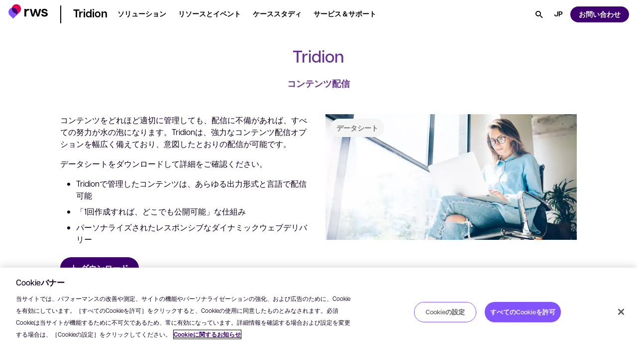

--- FILE ---
content_type: text/html; charset=utf-8
request_url: https://www.rws.com/jp/content-management/tridion/resources/tridion-delivery/
body_size: 37613
content:

<!DOCTYPE html>
<html lang="ja-jp" dir="ltr">
<head>
    <script src="https://cdn.optimizely.com/js/5098497884553216.js"></script>
    <meta charset="utf-8" />
    <title>Tridion Content Delivery&#x306E;&#x30C7;&#x30FC;&#x30BF;&#x30B7;&#x30FC;&#x30C8; - RWS</title>
    <meta name="description" content="RWS&#x304C;&#x3001;&#x30B3;&#x30F3;&#x30C6;&#x30F3;&#x30C4;&#x914D;&#x4FE1;&#x306B;&#x307E;&#x3064;&#x308F;&#x308B;&#x8AB2;&#x984C;&#x3092;&#x3044;&#x304B;&#x306B;&#x3057;&#x3066;&#x3059;&#x3070;&#x3084;&#x304F;&#x89E3;&#x6C7A;&#x3059;&#x308B;&#x304B;&#x3092;&#x3054;&#x78BA;&#x8A8D;&#x304F;&#x3060;&#x3055;&#x3044;&#x3002;&#x8A73;&#x3057;&#x304F;&#x306F;&#x3001;&#x3053;&#x3061;&#x3089;&#x3092;&#x3054;&#x89A7;&#x304F;&#x3060;&#x3055;&#x3044;&#x3002;" />
    <meta name="viewport" content="width=device-width, initial-scale=1.0, minimum-scale=1.0, user-scalable=yes" />
    <meta http-equiv="X-UA-Compatible" content="IE=edge" />
    <meta name="version" content="29.0.0.37">

    <link rel="manifest" href="/manifest_rws.json" />
    <link rel="shortcut icon" sizes="16x16 32x32 48x48" href="/icons/favicon_rws.ico" type="image/x-icon">
    <link rel="icon" type="image/png" sizes="96x96" href="/icons/favicon-96x96_rws.png" />
    <link rel="apple-touch-icon" type="image/png" sizes="180x180" href="/icons/apple-touch-icon_rws.png" />
    <link rel="icon" type="image/svg+xml" sizes="any" href="/icons/favicon_rws.svg" />

        <meta name="robots" content="index, follow" />

        <meta name="bu" content="tridion">

        <meta name="pillar" content="generate">




        <!-- GTM  - - BEGIN -->
        <script nonce="EY0Nrkq7i5Z1P4HcLHfFEA==">
            (function (w, d, s, l, i) {
                w[l] = w[l] || []; w[l].push({
                    'gtm.start':
                        new Date().getTime(), event: 'gtm.js'
                }); var f = d.getElementsByTagName(s)[0],
                    j = d.createElement(s), dl = l != 'dataLayer' ? '&l=' + l : ''; j.async = true; j.src =
                        'https://www.googletagmanager.com/gtm.js?id=' + i + dl; f.parentNode.insertBefore(j, f);
            })(window, document, 'script', 'dataLayer', 'GTM-N4RFHDQ');
        </script>
        <!-- GTM - END -->
    <!-- Open Graph Tags - BEGIN -->
    <meta property="og:description" content="RWS&#x304C;&#x3001;&#x30B3;&#x30F3;&#x30C6;&#x30F3;&#x30C4;&#x914D;&#x4FE1;&#x306B;&#x307E;&#x3064;&#x308F;&#x308B;&#x8AB2;&#x984C;&#x3092;&#x3044;&#x304B;&#x306B;&#x3057;&#x3066;&#x3059;&#x3070;&#x3084;&#x304F;&#x89E3;&#x6C7A;&#x3059;&#x308B;&#x304B;&#x3092;&#x3054;&#x78BA;&#x8A8D;&#x304F;&#x3060;&#x3055;&#x3044;&#x3002;&#x8A73;&#x3057;&#x304F;&#x306F;&#x3001;&#x3053;&#x3061;&#x3089;&#x3092;&#x3054;&#x89A7;&#x304F;&#x3060;&#x3055;&#x3044;&#x3002;" />
    <meta property="og:image" content="https://www.rws.com/media/jp/Images/web-preview-socials_tcm220-208946.webp?v=20260128120119" />
    <meta property="og:title" content="Tridion Content Delivery&#x306E;&#x30C7;&#x30FC;&#x30BF;&#x30B7;&#x30FC;&#x30C8; - RWS" />
    <meta property="og:type" content="website" />
    <meta property="og:url" content="https://www.rws.com/jp/content-management/tridion/resources/tridion-delivery/" />
    <!-- Open Graph Tags - END -->
    <!-- Twitter Tags - BEGIN -->
    <meta name="twitter:image" content="https://www.rws.com/media/jp/Images/web-preview-socials_tcm220-208946.webp?v=20260128120119" />
    <meta name="twitter:title" content="Tridion Content Delivery&#x306E;&#x30C7;&#x30FC;&#x30BF;&#x30B7;&#x30FC;&#x30C8; - RWS" />
    <meta name="twitter:description" content="RWS&#x304C;&#x3001;&#x30B3;&#x30F3;&#x30C6;&#x30F3;&#x30C4;&#x914D;&#x4FE1;&#x306B;&#x307E;&#x3064;&#x308F;&#x308B;&#x8AB2;&#x984C;&#x3092;&#x3044;&#x304B;&#x306B;&#x3057;&#x3066;&#x3059;&#x3070;&#x3084;&#x304F;&#x89E3;&#x6C7A;&#x3059;&#x308B;&#x304B;&#x3092;&#x3054;&#x78BA;&#x8A8D;&#x304F;&#x3060;&#x3055;&#x3044;&#x3002;&#x8A73;&#x3057;&#x304F;&#x306F;&#x3001;&#x3053;&#x3061;&#x3089;&#x3092;&#x3054;&#x89A7;&#x304F;&#x3060;&#x3055;&#x3044;&#x3002;" />
    <meta name="twitter:card" content="summary" />
    <!-- Twitter Tags - END -->
    <!-- OneTrust Cookies Consent Notice start for rws.com -->
    <script src="https://cdn.cookielaw.org/scripttemplates/otSDKStub.js" type="text/javascript" data-document-language="true" charset="UTF-8" data-domain-script="0829f7a9-9cc9-475a-bac1-3acee089735b" nonce="EY0Nrkq7i5Z1P4HcLHfFEA=="></script>
    <script nonce="EY0Nrkq7i5Z1P4HcLHfFEA==">
        function OptanonWrapper() {
        }
    </script>
    <!-- OneTrust Cookies Consent Notice end for rws.com -->
    <!-- Link Rel Tags - BEGIN -->
    <link rel="canonical" href="https://www.rws.com/jp/content-management/tridion/resources/tridion-delivery/">
        <link rel="alternate" href="https://www.rws.com/content-management/tridion/resources/tridion-delivery/" hreflang="en-gb">
        <link rel="alternate" href="https://www.rws.com/de/content-management/tridion/resources/tridion-delivery/" hreflang="de-de">
        <link rel="alternate" href="https://www.rws.com/fr/content-management/tridion/resources/tridion-delivery/" hreflang="fr-fr">
        <link rel="alternate" href="https://www.rws.com/jp/content-management/tridion/resources/tridion-delivery/" hreflang="ja-JP">
        <link rel="alternate" href="https://www.rws.com/cn/content-management/tridion/resources/tridion-delivery/" hreflang="zh-CN">
        <link rel="alternate" href="https://www.rws.com/es/content-management/tridion/resources/tridion-delivery/" hreflang="es-ES">
        <link rel="alternate" href="https://www.rws.com/it/content-management/tridion/resources/tridion-delivery/" hreflang="it-it">
        <link rel="alternate" href="https://www.rws.com/kr/content-management/tridion/resources/tridion-delivery/" hreflang="ko-KR">
    <!-- Link Rel Tags - END -->

    <link id="css-app" href="/css/app.min.css?v=20260128120119?v=20260128120119" rel="stylesheet"  />
<link id="css-modal" href="/css/components/modal.min.css?v=20260128120119?v=20260128120119" rel="stylesheet"  />
<link id="css-custom-navigation" href="/css/components/custom-navigation.min.css?v=20260128120119?v=20260128120119" rel="stylesheet"  />
<link id="css-resource" href="/css/components/resource.min.css?v=20260128120119?v=20260128120119" rel="stylesheet"  />
<link id="css-related-content-block" href="/css/components/related-content-block.min.css?v=20260128120119?v=20260128120119" rel="stylesheet"  />
<link id="css-one-trust-site-footer" href="/css/components/one-trust-site-footer.min.css?v=20260128120119?v=20260128120119" rel="stylesheet"  />
<link id="css-hubspot-form-block" href="/css/components/hubspot-form-block.min.css?v=20260128120119?v=20260128120119" rel="stylesheet"  />
<link id="css-hubspot-form" href="/css/components/hubspot-form.min.css?v=20260128120119?v=20260128120119" rel="stylesheet"  />

    

    <!-- Adobe Font • Articulat CF -->
    <link rel="preconnect" href="https://use.typekit.net" crossorigin>
    <link rel="preload" href="https://use.typekit.net/zmj7uzc.css" as="style" crossorigin>
    <link rel="stylesheet" href="https://use.typekit.net/zmj7uzc.css" crossorigin>
    <style>
        @font-face {
          font-family: "articulat-cf"; /* смотри в CSS Adobe */
          font-display: swap !important;
        }
    </style>

    


    <!-- dreamdata start -->
    <script type="text/plain" class="optanon-category-C0002" nonce="EY0Nrkq7i5Z1P4HcLHfFEA==">
        !function(){window.analytics||(window.analytics=[]),window.analytics.methods=["identify","track","trackLink","trackForm","trackClick","trackSubmit","page","pageview","ab","alias","ready","group","on","once","off"],window.analytics.factory=function(a){return function(){var t=Array.prototype.slice.call(arguments);return t.unshift(a),window.analytics.push(t),window.analytics}};for(var a=0;a<window.analytics.methods.length;a++){var t=window.analytics.methods[a];window.analytics[t]=window.analytics.factory(t)}analytics.load=function(a){if(!document.getElementById("dreamdata-analytics")){window.__DD_TEMP_ANALYTICS__=window.analytics;var t=document.createElement("script");t.async=!0,t.id="dreamdata-analytics",t.type="text/javascript",t.src="https://cdn.dreamdata.cloud/scripts/analytics/v1/dreamdata.min.js",t.addEventListener("load",function(t){if(analytics&&analytics.initialize)for(analytics.initialize({"Dreamdata.io":{apiKey:a}});window.__DD_TEMP_ANALYTICS__.length>0;){var i=window.__DD_TEMP_ANALYTICS__.shift(),n=i.shift();analytics[n]&&analytics[n].apply(analytics,i)}},!1);var i=document.getElementsByTagName("script")[0];i.parentNode.insertBefore(t,i)}},analytics.load("94bef611-3536-4332-b440-ccd58d3eeae0"),analytics.page()}();
    </script>
    <script type="text/plain" class="optanon-category-C0002" nonce="EY0Nrkq7i5Z1P4HcLHfFEA==">
        var script = document.createElement('script');
        script.async = 'true';
        script.id = 'dreamdata-form-identify';
        script.src = "https://cdn.dreamdata.cloud/scripts/identify-form/v1/identify-form.min.js";
        script.setAttribute('data-hubspot-forms', 'true');
        document.head.appendChild(script);
    </script>
    <!-- dreamdata end -->
</head>
<body data-page-id="186326">
    
<div class="accessibility-skip">
    <button data-target="#main" class="accessibility-skip__link" lang="ja-jp" aria-label="&#x30E1;&#x30A4;&#x30F3;&#x30B3;&#x30F3;&#x30C6;&#x30F3;&#x30C4;&#x306B;&#x30B9;&#x30AD;&#x30C3;&#x30D7;&#x3059;&#x308B;&#x306B;&#x306F;&#x3001;Enter&#x30AD;&#x30FC;&#x3092;&#x62BC;&#x3057;&#x307E;&#x3059;">
        <span class="accessibility-skip-icon icon-section"></span>

        <span class="accessibility-skip-title">&#x30E1;&#x30A4;&#x30F3;&#x30B3;&#x30F3;&#x30C6;&#x30F3;&#x30C4;&#x306B;&#x30B9;&#x30AD;&#x30C3;&#x30D7;</span>

        <span class="accessibility-skip-icon icon-enter"></span>
    </button>
</div>



    <div class="page page--rws page--resourcedetail">
        <section class="region__Header">
<header aria-label="main" class="header">



<nav class="custom_navigation custom_navigation--default">
  <div class="custom_navigation__outer logo-only" id="custom-navigation-fixed">
    <div class="custom_navigation__inner">
      <div class="inner-inherit">
        <div class="custom_navigation__main_logo">
              <a class="custom_navigation__main_link" role="button" aria-haspopup="false" href="/jp/">
    <img alt="RWS" title="RWS" class="custom_navigation__main_logo__image image--default " data-mime-type="image/svg&#x2B;xml" height="48" loading="eager" src="/media/jp/Images/logo-custom_tcm220-187294.svg?v=20260128120119" width="80" />
              </a>
        </div>

          <div class="custom_navigation__product_logo">
            <div class="custom_navigation__product_inner">
                <a class="custom_navigation__product_link custom_navigation__product_logo__link" role="button" aria-haspopup="false" href="/jp/content-management/tridion/">
                  <span class="text--node">Tridion</span>
                </a>
            </div>
          </div>
      </div>

      <div class="custom_navigation__content">
          <div id="main-navigation-menu" class="menu__checkbox"></div>
          <button class="menu__button hideOnDesktop" data-checkbox-label-for="main-navigation-menu">
            <span class="menu__button__icon">
              <span class="sr-only">&#x30E1;&#x30CB;&#x30E5;&#x30FC;&#x3092;&#x958B;&#x304F;</span>
            </span>
          </button>

        <div class="custom_navigation__menu">
            <ul class="custom_navigation__menu_nav">
                    <li class="custom_navigation__menu_nav__item menu_item menu_item" data-level-one>
                        <div class="menu__checkbox" id="menu-item-level-one-0"></div>
                        <button data-checkbox-label-for="menu-item-level-one-0"
                                aria-haspopup="true" aria-expanded="false"
                                class="custom_navigation__menu__link arrow-link">
                          <span class="text--node">&#x30BD;&#x30EA;&#x30E5;&#x30FC;&#x30B7;&#x30E7;&#x30F3;</span>
                        </button>

                        <div class="custom_navigation__menu_subnav_wrapper">
                          <ul class="custom_navigation__menu_subnav">
                            <li class="custom_navigation__menu_nav__item hideOnDesktop">
                              <div data-checkbox-label-for="menu-item-level-one-0" class="custom_navigation__menu__link back__link">
                                <span>&#x623B;&#x308B;</span>
                              </div>
                            </li>

                            <li class="custom_navigation__menu_nav__item hideOnDesktop">
                              <span class="custom_navigation__menu__link level-label">
                                <span>&#x30BD;&#x30EA;&#x30E5;&#x30FC;&#x30B7;&#x30E7;&#x30F3;</span>
                              </span>
                            </li>

                              <li class="custom_navigation__menu_nav__item" data-level-two>
                                  <div class="menu__checkbox" id="menu-item-level-two-0-0"></div>
                                  <div data-checkbox-label-for="menu-item-level-two-0-0"
                                       class="custom_navigation__menu__link arrow-link">
                                    <span>&#x95A2;&#x5FC3;&#x306E;&#x3042;&#x308B;&#x5185;&#x5BB9;</span>
                                  </div>

                                  <div class="custom_navigation__menu_subnav_wrapper">
                                    <ul class="custom_navigation__menu_subnav">
                                      <li class="custom_navigation__menu_nav__item hideOnDesktop">
                                        <div data-checkbox-label-for="menu-item-level-two-0-0"
                                             class="custom_navigation__menu__link back__link">
                                          <span>&#x623B;&#x308B;</span>
                                        </div>
                                      </li>

                                      <li class="custom_navigation__menu_nav__item hideOnDesktop">
                                        <span class="custom_navigation__menu__link level-label">
                                          <span>&#x95A2;&#x5FC3;&#x306E;&#x3042;&#x308B;&#x5185;&#x5BB9;</span>
                                        </span>
                                      </li>

                                        <li class="custom_navigation__menu_nav__item "
                                            data-level-three>
                                              <a class="custom_navigation__menu__link " href="/jp/content-management/tridion/tridion-and-ai/">
                                                <span>
                                                  Tridion Docs&#x306E;AI

                                                </span>
                                              </a>
                                        </li>
                                        <li class="custom_navigation__menu_nav__item "
                                            data-level-three>
                                              <a class="custom_navigation__menu__link " href="/jp/content-management/tridion/structured-content-authoring/">
                                                <span>
                                                  &#x69CB;&#x9020;&#x5316;&#x30B3;&#x30F3;&#x30C6;&#x30F3;&#x30C4;&#x5236;&#x4F5C;

                                                </span>
                                              </a>
                                        </li>
                                        <li class="custom_navigation__menu_nav__item "
                                            data-level-three>
                                              <a class="custom_navigation__menu__link " href="/jp/content-management/tridion/docs/">
                                                <span>
                                                  &#x30B3;&#x30F3;&#x30DD;&#x30FC;&#x30CD;&#x30F3;&#x30C8;&#x30B3;&#x30F3;&#x30C6;&#x30F3;&#x30C4;&#x7BA1;&#x7406;

                                                </span>
                                              </a>
                                        </li>
                                        <li class="custom_navigation__menu_nav__item "
                                            data-level-three>
                                              <a class="custom_navigation__menu__link " href="/jp/content-management/tridion/global-website-management/">
                                                <span>
                                                  &#x30A6;&#x30A7;&#x30D6;&#x30B3;&#x30F3;&#x30C6;&#x30F3;&#x30C4;&#x7BA1;&#x7406;

                                                </span>
                                              </a>
                                        </li>
                                        <li class="custom_navigation__menu_nav__item "
                                            data-level-three>
                                              <a class="custom_navigation__menu__link " href="/">
                                                <span>
                                                  Tridion&#xFF08;&#x30D8;&#x30C3;&#x30C9;&#x30EC;&#x30B9;CMS&#xFF09;

                                                </span>
                                              </a>
                                        </li>
                                        <li class="custom_navigation__menu_nav__item "
                                            data-level-three>
                                              <a class="custom_navigation__menu__link " href="/jp/content-management/tridion/cloud/">
                                                <span>
                                                  Tridion&#xFF08;&#x30AF;&#x30E9;&#x30A6;&#x30C9;&#xFF09;

                                                </span>
                                              </a>
                                        </li>
                                    </ul>
                                  </div>
                              </li>
                              <li class="custom_navigation__menu_nav__item" data-level-two>
                                  <div class="menu__checkbox" id="menu-item-level-two-0-1"></div>
                                  <div data-checkbox-label-for="menu-item-level-two-0-1"
                                       class="custom_navigation__menu__link arrow-link">
                                    <span>&#x30D7;&#x30E9;&#x30C3;&#x30C8;&#x30D5;&#x30A9;&#x30FC;&#x30E0;&#x5225;</span>
                                  </div>

                                  <div class="custom_navigation__menu_subnav_wrapper">
                                    <ul class="custom_navigation__menu_subnav">
                                      <li class="custom_navigation__menu_nav__item hideOnDesktop">
                                        <div data-checkbox-label-for="menu-item-level-two-0-1"
                                             class="custom_navigation__menu__link back__link">
                                          <span>&#x623B;&#x308B;</span>
                                        </div>
                                      </li>

                                      <li class="custom_navigation__menu_nav__item hideOnDesktop">
                                        <span class="custom_navigation__menu__link level-label">
                                          <span>&#x30D7;&#x30E9;&#x30C3;&#x30C8;&#x30D5;&#x30A9;&#x30FC;&#x30E0;&#x5225;</span>
                                        </span>
                                      </li>

                                        <li class="custom_navigation__menu_nav__item "
                                            data-level-three>
                                              <a class="custom_navigation__menu__link " href="/jp/content-management/fonto/">
                                                <span>
                                                  Fonto

                                                </span>
                                              </a>
                                        </li>
                                        <li class="custom_navigation__menu_nav__item "
                                            data-level-three>
                                              <a class="custom_navigation__menu__link " href="/jp/content-management/tridion/docs/">
                                                <span>
                                                  Tridion Docs

                                                </span>
                                              </a>
                                        </li>
                                        <li class="custom_navigation__menu_nav__item "
                                            data-level-three>
                                              <a class="custom_navigation__menu__link " href="/jp/content-management/tridion/sites/">
                                                <span>
                                                  Tridion Sites

                                                </span>
                                              </a>
                                        </li>
                                        <li class="custom_navigation__menu_nav__item "
                                            data-level-three>
                                              <a class="custom_navigation__menu__link " href="/jp/content-management/tridion/delivery/">
                                                <span>
                                                  Tridion Content Delivery

                                                </span>
                                              </a>
                                        </li>
                                        <li class="custom_navigation__menu_nav__item "
                                            data-level-three>
                                              <a class="custom_navigation__menu__link " href="/jp/content-management/tridion/connectors/">
                                                <span>
                                                  Tridion&#x30B3;&#x30CD;&#x30AF;&#x30BF;

                                                </span>
                                              </a>
                                        </li>
                                    </ul>
                                  </div>
                              </li>
                              <li class="custom_navigation__menu_nav__item" data-level-two>
                                  <div class="menu__checkbox" id="menu-item-level-two-0-2"></div>
                                  <div data-checkbox-label-for="menu-item-level-two-0-2"
                                       class="custom_navigation__menu__link arrow-link">
                                    <span>&#x30E6;&#x30FC;&#x30B9;&#x30B1;&#x30FC;&#x30B9;&#x5225;</span>
                                  </div>

                                  <div class="custom_navigation__menu_subnav_wrapper">
                                    <ul class="custom_navigation__menu_subnav">
                                      <li class="custom_navigation__menu_nav__item hideOnDesktop">
                                        <div data-checkbox-label-for="menu-item-level-two-0-2"
                                             class="custom_navigation__menu__link back__link">
                                          <span>&#x623B;&#x308B;</span>
                                        </div>
                                      </li>

                                      <li class="custom_navigation__menu_nav__item hideOnDesktop">
                                        <span class="custom_navigation__menu__link level-label">
                                          <span>&#x30E6;&#x30FC;&#x30B9;&#x30B1;&#x30FC;&#x30B9;&#x5225;</span>
                                        </span>
                                      </li>

                                        <li class="custom_navigation__menu_nav__item "
                                            data-level-three>
                                              <a class="custom_navigation__menu__link " href="/jp/content-management/tridion/technical-communication/">
                                                <span>
                                                  &#x30C6;&#x30AF;&#x30CB;&#x30AB;&#x30EB;&#x30B3;&#x30DF;&#x30E5;&#x30CB;&#x30B1;&#x30FC;&#x30B7;&#x30E7;&#x30F3;

                                                </span>
                                              </a>
                                        </li>
                                        <li class="custom_navigation__menu_nav__item "
                                            data-level-three>
                                              <a class="custom_navigation__menu__link " href="/jp/content-management/tridion/customer-support/">
                                                <span>
                                                  &#x30AB;&#x30B9;&#x30BF;&#x30DE;&#x30FC;&#x30B5;&#x30DD;&#x30FC;&#x30C8;

                                                </span>
                                              </a>
                                        </li>
                                        <li class="custom_navigation__menu_nav__item "
                                            data-level-three>
                                              <a class="custom_navigation__menu__link " href="/jp/content-management/tridion/field-services/">
                                                <span>
                                                  &#x30D5;&#x30A3;&#x30FC;&#x30EB;&#x30C9;&#x30B5;&#x30FC;&#x30D3;&#x30B9;

                                                </span>
                                              </a>
                                        </li>
                                        <li class="custom_navigation__menu_nav__item "
                                            data-level-three>
                                              <a class="custom_navigation__menu__link " href="/jp/content-management/tridion/knowledge-hub/">
                                                <span>
                                                  &#x30CA;&#x30EC;&#x30C3;&#x30B8;&#x30CF;&#x30D6;

                                                </span>
                                              </a>
                                        </li>
                                        <li class="custom_navigation__menu_nav__item "
                                            data-level-three>
                                              <a class="custom_navigation__menu__link " href="/jp/content-management/tridion/global-website-management/">
                                                <span>
                                                  &#x30A6;&#x30A7;&#x30D6;&#x30B5;&#x30A4;&#x30C8;&#x7BA1;&#x7406;

                                                </span>
                                              </a>
                                        </li>
                                    </ul>
                                  </div>
                              </li>
                              <li class="custom_navigation__menu_nav__item" data-level-two>
                                  <div class="menu__checkbox" id="menu-item-level-two-0-3"></div>
                                  <div data-checkbox-label-for="menu-item-level-two-0-3"
                                       class="custom_navigation__menu__link arrow-link">
                                    <span>&#x696D;&#x754C;</span>
                                  </div>

                                  <div class="custom_navigation__menu_subnav_wrapper">
                                    <ul class="custom_navigation__menu_subnav">
                                      <li class="custom_navigation__menu_nav__item hideOnDesktop">
                                        <div data-checkbox-label-for="menu-item-level-two-0-3"
                                             class="custom_navigation__menu__link back__link">
                                          <span>&#x623B;&#x308B;</span>
                                        </div>
                                      </li>

                                      <li class="custom_navigation__menu_nav__item hideOnDesktop">
                                        <span class="custom_navigation__menu__link level-label">
                                          <span>&#x696D;&#x754C;</span>
                                        </span>
                                      </li>

                                        <li class="custom_navigation__menu_nav__item "
                                            data-level-three>
                                              <a class="custom_navigation__menu__link " href="/jp/content-management/tridion/airlines/">
                                                <span>
                                                  &#x822A;&#x7A7A;&#x4F1A;&#x793E;

                                                </span>
                                              </a>
                                        </li>
                                        <li class="custom_navigation__menu_nav__item "
                                            data-level-three>
                                              <a class="custom_navigation__menu__link " href="/jp/content-management/tridion/finance/">
                                                <span>
                                                  &#x91D1;&#x878D;

                                                </span>
                                              </a>
                                        </li>
                                        <li class="custom_navigation__menu_nav__item "
                                            data-level-three>
                                              <a class="custom_navigation__menu__link " href="/">
                                                <span>
                                                  &#x30CF;&#x30A4;&#x30C6;&#x30AF;

                                                </span>
                                              </a>
                                        </li>
                                        <li class="custom_navigation__menu_nav__item "
                                            data-level-three>
                                              <a class="custom_navigation__menu__link " href="/jp/content-management/tridion/manufacturing/">
                                                <span>
                                                  &#x88FD;&#x9020;

                                                </span>
                                              </a>
                                        </li>
                                        <li class="custom_navigation__menu_nav__item "
                                            data-level-three>
                                              <a class="custom_navigation__menu__link " href="/jp/content-management/tridion/medical-devices/">
                                                <span>
                                                  &#x533B;&#x7642;&#x6A5F;&#x5668;

                                                </span>
                                              </a>
                                        </li>
                                    </ul>
                                  </div>
                              </li>
                          </ul>
                        </div>
                    </li>
                    <li class="custom_navigation__menu_nav__item menu_item menu_item" data-level-one>
                        <div class="menu__checkbox" id="menu-item-level-one-1"></div>
                        <button data-checkbox-label-for="menu-item-level-one-1"
                                aria-haspopup="true" aria-expanded="false"
                                class="custom_navigation__menu__link arrow-link">
                          <span class="text--node">&#x30EA;&#x30BD;&#x30FC;&#x30B9;&#x3068;&#x30A4;&#x30D9;&#x30F3;&#x30C8;</span>
                        </button>

                        <div class="custom_navigation__menu_subnav_wrapper">
                          <ul class="custom_navigation__menu_subnav">
                            <li class="custom_navigation__menu_nav__item hideOnDesktop">
                              <div data-checkbox-label-for="menu-item-level-one-1" class="custom_navigation__menu__link back__link">
                                <span>&#x623B;&#x308B;</span>
                              </div>
                            </li>

                            <li class="custom_navigation__menu_nav__item hideOnDesktop">
                              <span class="custom_navigation__menu__link level-label">
                                <span>&#x30EA;&#x30BD;&#x30FC;&#x30B9;&#x3068;&#x30A4;&#x30D9;&#x30F3;&#x30C8;</span>
                              </span>
                            </li>

                              <li class="custom_navigation__menu_nav__item" data-level-two>
                                  <div class="menu__checkbox" id="menu-item-level-two-1-0"></div>
                                  <div data-checkbox-label-for="menu-item-level-two-1-0"
                                       class="custom_navigation__menu__link arrow-link">
                                    <span>&#x304A;&#x3059;&#x3059;&#x3081;</span>
                                  </div>

                                  <div class="custom_navigation__menu_subnav_wrapper">
                                    <ul class="custom_navigation__menu_subnav">
                                      <li class="custom_navigation__menu_nav__item hideOnDesktop">
                                        <div data-checkbox-label-for="menu-item-level-two-1-0"
                                             class="custom_navigation__menu__link back__link">
                                          <span>&#x623B;&#x308B;</span>
                                        </div>
                                      </li>

                                      <li class="custom_navigation__menu_nav__item hideOnDesktop">
                                        <span class="custom_navigation__menu__link level-label">
                                          <span>&#x304A;&#x3059;&#x3059;&#x3081;</span>
                                        </span>
                                      </li>

                                        <li class="custom_navigation__menu_nav__item "
                                            data-level-three>
                                              <a class="custom_navigation__menu__link " href="/jp/content-management/tridion/whats-new-in-tridion-sites/">
                                                <span>
                                                  Tridion Sites 10&#x306E;&#x65B0;&#x6A5F;&#x80FD;

                                                </span>
                                              </a>
                                        </li>
                                        <li class="custom_navigation__menu_nav__item "
                                            data-level-three>
                                              <a class="custom_navigation__menu__link " href="/jp/content-management/tridion/whats-new-in-tridion-docs/">
                                                <span>
                                                  Tridion Docs 15&#x306E;&#x65B0;&#x6A5F;&#x80FD;

                                                </span>
                                              </a>
                                        </li>
                                    </ul>
                                  </div>
                              </li>
                              <li class="custom_navigation__menu_nav__item" data-level-two>
                                  <div class="menu__checkbox" id="menu-item-level-two-1-1"></div>
                                  <div data-checkbox-label-for="menu-item-level-two-1-1"
                                       class="custom_navigation__menu__link arrow-link">
                                    <span>&#x8CC7;&#x6599;</span>
                                  </div>

                                  <div class="custom_navigation__menu_subnav_wrapper">
                                    <ul class="custom_navigation__menu_subnav">
                                      <li class="custom_navigation__menu_nav__item hideOnDesktop">
                                        <div data-checkbox-label-for="menu-item-level-two-1-1"
                                             class="custom_navigation__menu__link back__link">
                                          <span>&#x623B;&#x308B;</span>
                                        </div>
                                      </li>

                                      <li class="custom_navigation__menu_nav__item hideOnDesktop">
                                        <span class="custom_navigation__menu__link level-label">
                                          <span>&#x8CC7;&#x6599;</span>
                                        </span>
                                      </li>

                                        <li class="custom_navigation__menu_nav__item "
                                            data-level-three>
                                              <a class="custom_navigation__menu__link " href="/content-management/tridion/resources/?productSolution=TridionDocs&amp;productSolution=TridionSites&amp;productSolution=Tridion&amp;resourceType=ebooks">
                                                <span>
                                                  eBook

                                                </span>
                                              </a>
                                        </li>
                                        <li class="custom_navigation__menu_nav__item "
                                            data-level-three>
                                              <a class="custom_navigation__menu__link " href="/content-management/tridion/resources/?productSolution=TridionDocs&amp;productSolution=TridionSites&amp;productSolution=Tridion&amp;resourceType=case-study-long">
                                                <span>
                                                  &#x30B1;&#x30FC;&#x30B9;&#x30B9;&#x30BF;&#x30C7;&#x30A3;

                                                </span>
                                              </a>
                                        </li>
                                        <li class="custom_navigation__menu_nav__item "
                                            data-level-three>
                                              <a class="custom_navigation__menu__link " href="/jp/content-management/tridion/docs-demo-videos/">
                                                <span>
                                                  Tridion Docs&#x306E;&#x30D3;&#x30C7;&#x30AA;

                                                </span>
                                              </a>
                                        </li>
                                        <li class="custom_navigation__menu_nav__item "
                                            data-level-three>
                                              <a class="custom_navigation__menu__link " href="/jp/content-management/tridion/sites-demo-videos/">
                                                <span>
                                                  Tridion Sites&#x306E;&#x30D3;&#x30C7;&#x30AA;

                                                </span>
                                              </a>
                                        </li>
                                        <li class="custom_navigation__menu_nav__item "
                                            data-level-three>
                                              <a class="custom_navigation__menu__link " href="/content-management/tridion/resources/?productSolution=TridionDocs&amp;productSolution=TridionSites&amp;productSolution=Tridion&amp;resourceType=research-report">
                                                <span>
                                                  &#x8ABF;&#x67FB;&#x30EC;&#x30DD;&#x30FC;&#x30C8;

                                                </span>
                                              </a>
                                        </li>
                                        <li class="custom_navigation__menu_nav__item btn--item"
                                            data-level-three>
                                              <a class=" btn btn--small btn--secondary" href="/content-management/tridion/resources/?productSolution=TridionDocs&amp;productSolution=TridionSites&amp;productSolution=Tridion"><span class="btn--text">
                                                <span>
                                                  &#x3059;&#x3079;&#x3066;&#x306E;&#x30EA;&#x30BD;&#x30FC;&#x30B9;&#x3092;&#x8868;&#x793A;
                                                </span>
                                              </span></a>
                                        </li>
                                    </ul>
                                  </div>
                              </li>
                              <li class="custom_navigation__menu_nav__item" data-level-two>
                                  <div class="menu__checkbox" id="menu-item-level-two-1-2"></div>
                                  <div data-checkbox-label-for="menu-item-level-two-1-2"
                                       class="custom_navigation__menu__link arrow-link">
                                    <span>&#x30A4;&#x30D9;&#x30F3;&#x30C8;&#x3068;&#x30A6;&#x30A7;&#x30D3;&#x30CA;&#x30FC;</span>
                                  </div>

                                  <div class="custom_navigation__menu_subnav_wrapper">
                                    <ul class="custom_navigation__menu_subnav">
                                      <li class="custom_navigation__menu_nav__item hideOnDesktop">
                                        <div data-checkbox-label-for="menu-item-level-two-1-2"
                                             class="custom_navigation__menu__link back__link">
                                          <span>&#x623B;&#x308B;</span>
                                        </div>
                                      </li>

                                      <li class="custom_navigation__menu_nav__item hideOnDesktop">
                                        <span class="custom_navigation__menu__link level-label">
                                          <span>&#x30A4;&#x30D9;&#x30F3;&#x30C8;&#x3068;&#x30A6;&#x30A7;&#x30D3;&#x30CA;&#x30FC;</span>
                                        </span>
                                      </li>

                                        <li class="custom_navigation__menu_nav__item "
                                            data-level-three>
                                              <a class="custom_navigation__menu__link " href="/">
                                                <span>
                                                  &#x30A4;&#x30D9;&#x30F3;&#x30C8;&#x3068;&#x30A6;&#x30A7;&#x30D3;&#x30CA;&#x30FC;

                                                </span>
                                              </a>
                                        </li>
                                        <li class="custom_navigation__menu_nav__item "
                                            data-level-three>
                                              <a class="custom_navigation__menu__link " href="/content-management/tridion/resources/?productSolution=TridionDocs&amp;productSolution=TridionSites&amp;productSolution=Tridion&amp;resourceType=webinar-recording">
                                                <span>
                                                  &#x30A6;&#x30A7;&#x30D3;&#x30CA;&#x30FC;&#xFF08;&#x9332;&#x753B;&#xFF09;

                                                </span>
                                              </a>
                                        </li>
                                    </ul>
                                  </div>
                              </li>
                              <li class="custom_navigation__menu_nav__item" data-level-two>
                                  <div class="menu__checkbox" id="menu-item-level-two-1-3"></div>
                                  <div data-checkbox-label-for="menu-item-level-two-1-3"
                                       class="custom_navigation__menu__link arrow-link">
                                    <span>&#x3055;&#x3089;&#x306B;&#x8A73;&#x3057;&#x304F;&#x898B;&#x308B;</span>
                                  </div>

                                  <div class="custom_navigation__menu_subnav_wrapper">
                                    <ul class="custom_navigation__menu_subnav">
                                      <li class="custom_navigation__menu_nav__item hideOnDesktop">
                                        <div data-checkbox-label-for="menu-item-level-two-1-3"
                                             class="custom_navigation__menu__link back__link">
                                          <span>&#x623B;&#x308B;</span>
                                        </div>
                                      </li>

                                      <li class="custom_navigation__menu_nav__item hideOnDesktop">
                                        <span class="custom_navigation__menu__link level-label">
                                          <span>&#x3055;&#x3089;&#x306B;&#x8A73;&#x3057;&#x304F;&#x898B;&#x308B;</span>
                                        </span>
                                      </li>

                                        <li class="custom_navigation__menu_nav__item "
                                            data-level-three>
                                              <a class="custom_navigation__menu__link " href="/">
                                                <span>
                                                  &#x30D6;&#x30ED;&#x30B0;

                                                </span>
                                              </a>
                                        </li>
                                        <li class="custom_navigation__menu_nav__item "
                                            data-level-three>
                                              <a class="custom_navigation__menu__link " href="/jp/about/news/">
                                                <span>
                                                  &#x30CB;&#x30E5;&#x30FC;&#x30B9;

                                                </span>
                                              </a>
                                        </li>
                                        <li class="custom_navigation__menu_nav__item "
                                            data-level-three>
                                              <a class="custom_navigation__menu__link " href="/">
                                                <span>
                                                  &#x7528;&#x8A9E;&#x96C6;

                                                </span>
                                              </a>
                                        </li>
                                        <li class="custom_navigation__menu_nav__item "
                                            data-level-three>
                                              <a class="custom_navigation__menu__link " href="/jp/content-management/">
                                                <span>
                                                  &#x30B3;&#x30F3;&#x30C6;&#x30F3;&#x30C4;&#x7BA1;&#x7406;&#x30B9;&#x30AD;&#x30EB;

                                                </span>
                                              </a>
                                        </li>
                                        <li class="custom_navigation__menu_nav__item "
                                            data-level-three>
                                              <a class="custom_navigation__menu__link " href="/">
                                                <span>
                                                  &#x30CB;&#x30E5;&#x30FC;&#x30B9;&#x30EC;&#x30BF;&#x30FC;&#x306E;&#x767B;&#x9332;

                                                </span>
                                              </a>
                                        </li>
                                        <li class="custom_navigation__menu_nav__item "
                                            data-level-three>
                                              <a class="custom_navigation__menu__link custom_navigation__menu_nav__link_external" data-track-external="utm" href="https://www.componentcontentalliance.com/" target="external_utm">
                                                <span>
                                                  Component Content Alliance

                                                    <span class="external__icon icon--launch"></span>
                                                </span>
                                              <span class="icon icon--launch"></span></a>
                                        </li>
                                    </ul>
                                  </div>
                              </li>
                          </ul>
                        </div>
                    </li>
                    <li class="custom_navigation__menu_nav__item menu_item menu_item" data-level-one>
                        <a role="button" aria-haspopup="false" aria-expanded="false" class="custom_navigation__menu__link link--default" href="https://www.rws.com/content-management/tridion/resources/?productSolution=TridionDocs&amp;productSolution=TridionSites&amp;productSolution=Tridion&amp;resourceType=case-study-long" target="_blank">
                          <span class="text--node">&#x30B1;&#x30FC;&#x30B9;&#x30B9;&#x30BF;&#x30C7;&#x30A3;</span>
                        </a>

                    </li>
                    <li class="custom_navigation__menu_nav__item menu_item menu_item" data-level-one>
                        <div class="menu__checkbox" id="menu-item-level-one-3"></div>
                        <button data-checkbox-label-for="menu-item-level-one-3"
                                aria-haspopup="true" aria-expanded="false"
                                class="custom_navigation__menu__link arrow-link">
                          <span class="text--node">&#x30B5;&#x30FC;&#x30D3;&#x30B9;&#xFF06;&#x30B5;&#x30DD;&#x30FC;&#x30C8;</span>
                        </button>

                        <div class="custom_navigation__menu_subnav_wrapper">
                          <ul class="custom_navigation__menu_subnav">
                            <li class="custom_navigation__menu_nav__item hideOnDesktop">
                              <div data-checkbox-label-for="menu-item-level-one-3" class="custom_navigation__menu__link back__link">
                                <span>&#x623B;&#x308B;</span>
                              </div>
                            </li>

                            <li class="custom_navigation__menu_nav__item hideOnDesktop">
                              <span class="custom_navigation__menu__link level-label">
                                <span>&#x30B5;&#x30FC;&#x30D3;&#x30B9;&#xFF06;&#x30B5;&#x30DD;&#x30FC;&#x30C8;</span>
                              </span>
                            </li>

                              <li class="custom_navigation__menu_nav__item" data-level-two>
                                  <div class="menu__checkbox" id="menu-item-level-two-3-0"></div>
                                  <div data-checkbox-label-for="menu-item-level-two-3-0"
                                       class="custom_navigation__menu__link arrow-link">
                                    <span>&#x30A8;&#x30AD;&#x30B9;&#x30D1;&#x30FC;&#x30C8;&#x30B5;&#x30FC;&#x30D3;&#x30B9;</span>
                                  </div>

                                  <div class="custom_navigation__menu_subnav_wrapper">
                                    <ul class="custom_navigation__menu_subnav">
                                      <li class="custom_navigation__menu_nav__item hideOnDesktop">
                                        <div data-checkbox-label-for="menu-item-level-two-3-0"
                                             class="custom_navigation__menu__link back__link">
                                          <span>&#x623B;&#x308B;</span>
                                        </div>
                                      </li>

                                      <li class="custom_navigation__menu_nav__item hideOnDesktop">
                                        <span class="custom_navigation__menu__link level-label">
                                          <span>&#x30A8;&#x30AD;&#x30B9;&#x30D1;&#x30FC;&#x30C8;&#x30B5;&#x30FC;&#x30D3;&#x30B9;</span>
                                        </span>
                                      </li>

                                        <li class="custom_navigation__menu_nav__item "
                                            data-level-three>
                                              <a class="custom_navigation__menu__link " href="/jp/support/professional-services/content-supply-chain/">
                                                <span>
                                                  &#x30B3;&#x30F3;&#x30C6;&#x30F3;&#x30C4;&#x30B5;&#x30D7;&#x30E9;&#x30A4;&#x30C1;&#x30A7;&#x30FC;&#x30F3;&#x306E;&#x30A2;&#x30C9;&#x30D0;&#x30A4;&#x30B6;&#x30EA;

                                                </span>
                                              </a>
                                        </li>
                                        <li class="custom_navigation__menu_nav__item "
                                            data-level-three>
                                              <a class="custom_navigation__menu__link " href="/jp/partners/">
                                                <span>
                                                  &#x30D1;&#x30FC;&#x30C8;&#x30CA;&#x30FC;

                                                </span>
                                              </a>
                                        </li>
                                        <li class="custom_navigation__menu_nav__item "
                                            data-level-three>
                                              <a class="custom_navigation__menu__link " href="/">
                                                <span>
                                                  &#x30D1;&#x30FC;&#x30C8;&#x30CA;&#x30FC;&#x30C7;&#x30A3;&#x30EC;&#x30AF;&#x30C8;&#x30EA;

                                                </span>
                                              </a>
                                        </li>
                                        <li class="custom_navigation__menu_nav__item "
                                            data-level-three>
                                              <a class="custom_navigation__menu__link " href="/jp/support/professional-services/">
                                                <span>
                                                  &#x30D7;&#x30ED;&#x30D5;&#x30A7;&#x30C3;&#x30B7;&#x30E7;&#x30CA;&#x30EB;&#x30B5;&#x30FC;&#x30D3;&#x30B9;

                                                </span>
                                              </a>
                                        </li>
                                        <li class="custom_navigation__menu_nav__item "
                                            data-level-three>
                                              <a class="custom_navigation__menu__link " href="/support/training/?productSolution=TridionSites&amp;productSolution=TridionDocs">
                                                <span>
                                                  &#x30C8;&#x30EC;&#x30FC;&#x30CB;&#x30F3;&#x30B0;

                                                </span>
                                              </a>
                                        </li>
                                    </ul>
                                  </div>
                              </li>
                              <li class="custom_navigation__menu_nav__item" data-level-two>
                                  <div class="menu__checkbox" id="menu-item-level-two-3-1"></div>
                                  <div data-checkbox-label-for="menu-item-level-two-3-1"
                                       class="custom_navigation__menu__link arrow-link">
                                    <span>&#x30B5;&#x30DD;&#x30FC;&#x30C8;</span>
                                  </div>

                                  <div class="custom_navigation__menu_subnav_wrapper">
                                    <ul class="custom_navigation__menu_subnav">
                                      <li class="custom_navigation__menu_nav__item hideOnDesktop">
                                        <div data-checkbox-label-for="menu-item-level-two-3-1"
                                             class="custom_navigation__menu__link back__link">
                                          <span>&#x623B;&#x308B;</span>
                                        </div>
                                      </li>

                                      <li class="custom_navigation__menu_nav__item hideOnDesktop">
                                        <span class="custom_navigation__menu__link level-label">
                                          <span>&#x30B5;&#x30DD;&#x30FC;&#x30C8;</span>
                                        </span>
                                      </li>

                                        <li class="custom_navigation__menu_nav__item "
                                            data-level-three>
                                              <a class="custom_navigation__menu__link custom_navigation__menu_nav__link_external" href="https://gateway.sdl.com/CommunityHome" target="_blank">
                                                <span>
                                                  Support Gateway

                                                    <span class="external__icon icon--launch"></span>
                                                </span>
                                              </a>
                                        </li>
                                        <li class="custom_navigation__menu_nav__item "
                                            data-level-three>
                                              <a class="custom_navigation__menu__link custom_navigation__menu_nav__link_external" href="https://community.sdl.com/product-groups/tridion/?_ga=2.212566482.750137235.1643613954-415952702.1620654243" target="_blank">
                                                <span>
                                                  &#x30B3;&#x30DF;&#x30E5;&#x30CB;&#x30C6;&#x30A3;

                                                    <span class="external__icon icon--launch"></span>
                                                </span>
                                              </a>
                                        </li>
                                    </ul>
                                  </div>
                              </li>
                              <li class="custom_navigation__menu_nav__item" data-level-two>
                                  <div class="menu__checkbox" id="menu-item-level-two-3-2"></div>
                                  <div data-checkbox-label-for="menu-item-level-two-3-2"
                                       class="custom_navigation__menu__link arrow-link">
                                    <span>&#x958B;&#x767A;&#x8005;</span>
                                  </div>

                                  <div class="custom_navigation__menu_subnav_wrapper">
                                    <ul class="custom_navigation__menu_subnav">
                                      <li class="custom_navigation__menu_nav__item hideOnDesktop">
                                        <div data-checkbox-label-for="menu-item-level-two-3-2"
                                             class="custom_navigation__menu__link back__link">
                                          <span>&#x623B;&#x308B;</span>
                                        </div>
                                      </li>

                                      <li class="custom_navigation__menu_nav__item hideOnDesktop">
                                        <span class="custom_navigation__menu__link level-label">
                                          <span>&#x958B;&#x767A;&#x8005;</span>
                                        </span>
                                      </li>

                                        <li class="custom_navigation__menu_nav__item "
                                            data-level-three>
                                              <a class="custom_navigation__menu__link custom_navigation__menu_nav__link_external" href="https://developers.rws.com/" target="_blank">
                                                <span>
                                                  &#x958B;&#x767A;&#x8005;&#x30DD;&#x30FC;&#x30BF;&#x30EB;

                                                    <span class="external__icon icon--launch"></span>
                                                </span>
                                              </a>
                                        </li>
                                        <li class="custom_navigation__menu_nav__item "
                                            data-level-three>
                                              <a class="custom_navigation__menu__link custom_navigation__menu_nav__link_external" href="https://tridion.stackexchange.com/?tab=active" target="_blank">
                                                <span>
                                                  StackExchange

                                                    <span class="external__icon icon--launch"></span>
                                                </span>
                                              </a>
                                        </li>
                                        <li class="custom_navigation__menu_nav__item "
                                            data-level-three>
                                              <a class="custom_navigation__menu__link custom_navigation__menu_nav__link_external" href="https://docs.rws.com/TridionDocs " target="_blank">
                                                <span>
                                                  Tridion Docs&#x306B;&#x95A2;&#x3059;&#x308B;&#x30C9;&#x30AD;&#x30E5;&#x30E1;&#x30F3;&#x30C8;

                                                    <span class="external__icon icon--launch"></span>
                                                </span>
                                              </a>
                                        </li>
                                        <li class="custom_navigation__menu_nav__item "
                                            data-level-three>
                                              <a class="custom_navigation__menu__link custom_navigation__menu_nav__link_external" href="https://docs.rws.com/TridionSites " target="_blank">
                                                <span>
                                                  Tridion Sites&#x306B;&#x95A2;&#x3059;&#x308B;&#x30C9;&#x30AD;&#x30E5;&#x30E1;&#x30F3;&#x30C8;

                                                    <span class="external__icon icon--launch"></span>
                                                </span>
                                              </a>
                                        </li>
                                        <li class="custom_navigation__menu_nav__item "
                                            data-level-three>
                                              <a class="custom_navigation__menu__link custom_navigation__menu_nav__link_external" href="https://docs.rws.com/DXA" target="_blank">
                                                <span>
                                                  DXA&#x306B;&#x95A2;&#x3059;&#x308B;&#x30C9;&#x30AD;&#x30E5;&#x30E1;&#x30F3;&#x30C8;

                                                    <span class="external__icon icon--launch"></span>
                                                </span>
                                              </a>
                                        </li>
                                    </ul>
                                  </div>
                              </li>
                          </ul>
                        </div>
                    </li>


                <li class="custom_navigation__menu_nav__item menu_item btn--item hideOnDesktop" data-level-one>
                  <a class="btn btn--small btn--primary" href="/jp/content-management/tridion/contact/#200645"><span class="btn--text">
                    <span class="text--node">&#x304A;&#x554F;&#x3044;&#x5408;&#x308F;&#x305B;</span>
                  </span></a>
                </li>
            </ul>
        </div>

        <div class="custom_navigation__menu_utility">
          <ul class="custom_navigation__menu_nav">
              <li class="custom_navigation__menu_nav__item menu_item search hideOnDesktop" data-level-one>
                <a class="custom_navigation__menu__link utility__link search__link" aria-label="&#x691C;&#x7D22;" href="/jp/content-management/search/">
                  <span class="icon icon--search"></span>
                </a>
              </li>
              <li class="custom_navigation__menu_nav__item menu_item search hideOnMobile hideOnTablet" data-level-one>
                <div class="menu__checkbox" id="menu-fragment-search"></div>
                <button data-checkbox-label-for="menu-fragment-search" id="search__button"
                        class="custom_navigation__menu__link utility__link search__link" aria-haspopup="true"
                        aria-expanded="false" aria-label="&#x691C;&#x7D22;">
                  <span class="icon icon--search" aria-hidden="true"></span>
                </button>

                <div class="navbar_search_wrapper">
                  <form action="/jp/content-management/search/" method="get" role="search" aria-label="&#x30B5;&#x30A4;&#x30C8;&#x5168;&#x4F53;">
                    <div class="navbar_search__field_wrapper">
                      <input aria-label="&#x691C;&#x7D22;" class="navbar_search__field" id="menu-search-field" name="freetext" oninput="this.value = this.value.replace(/\(/g, &#x27;[&#x27;).replace(/\)/g, &#x27;]&#x27; )" placeholder="&#x691C;&#x7D22;" type="text" value="" />

                      <button class="navbar_search__btn_submit" type="submit" title="&#x691C;&#x7D22;"
                              aria-label="&#x691C;&#x7D22;">
                        <span class="icon icon--search" aria-hidden="true"></span>
                        <span class="sr-only" aria-hidden="true">&#x691C;&#x7D22;</span>
                      </button>
                    </div>

                    <button class="navbar_search__btn_close" id="search__close">
                      <span class="sr-only">&#x9589;&#x3058;&#x308B;</span>
                    </button>
                  </form>
                </div>
              </li>

              <li class="custom_navigation__menu_nav__item menu_item last-fragment"
                  data-level-one>
                
<div class="menu__checkbox" id="language-menu-switch"></div>
<button data-checkbox-label-for="language-menu-switch" id="menu-ls-button" class="custom_navigation__menu__link utility__link language__link" aria-label="&#x8A00;&#x8A9E;&#x5207;&#x308A;&#x66FF;&#x3048;. &#x30B9;&#x30DA;&#x30FC;&#x30B9;&#x30AD;&#x30FC;&#x3092;&#x62BC;&#x3059;&#x3068;&#x30B5;&#x30D6;&#x30E1;&#x30CB;&#x30E5;&#x30FC;&#x304C;&#x8868;&#x793A;&#x3055;&#x308C;&#x307E;&#x3059;."
     aria-controls="menu-ls" aria-haspopup="true" aria-expanded="false">
  <span class="language-text text--uppercase text--node">jp</span>
  <span class="language-icon icon--language"></span>
</button>

<div class="custom_navigation__menu_subnav_wrapper utility_menu_wrapper" id="menu-ls" role="menu" aria-labelledby="menu-ls-button" aria-label="Press the ESC to hide Language Selector">
  <ul class="utility_menu">
      <li class="utility_menu__item" role="menuitem">
          <a class="utility_menu__link "
             href="/content-management/tridion/resources/tridion-delivery/"
             alt="English"
             lang="en-gb"
             >
            <span class="text--node">English</span>
          </a>

      </li>
      <li class="utility_menu__item" role="menuitem">
          <a class="utility_menu__link "
             href="/de/content-management/tridion/resources/tridion-delivery/"
             alt="Deutsch"
             lang="de-de"
             >
            <span class="text--node">Deutsch</span>
          </a>

      </li>
      <li class="utility_menu__item" role="menuitem">
          <a class="utility_menu__link "
             href="/fr/content-management/tridion/resources/tridion-delivery/"
             alt="Fran&#xE7;ais"
             lang="fr-fr"
             >
            <span class="text--node">Fran&#xE7;ais</span>
          </a>

      </li>
      <li class="utility_menu__item" role="menuitem">
          <a class="utility_menu__link "
             href="/es/content-management/tridion/resources/tridion-delivery/"
             alt="Espa&#xF1;ol"
             lang="es-ES"
             >
            <span class="text--node">Espa&#xF1;ol</span>
          </a>

      </li>
      <li class="utility_menu__item" role="menuitem">
          <a class="utility_menu__link "
             href="/it/content-management/tridion/resources/tridion-delivery/"
             alt="Italiano"
             lang="it-it"
             >
            <span class="text--node">Italiano</span>
          </a>

      </li>
      <li class="utility_menu__item" role="menuitem">
          <a class="utility_menu__link "
             href="/cn/content-management/tridion/resources/tridion-delivery/"
             alt="&#x7B80;&#x4F53;&#x4E2D;&#x6587;"
             lang="zh-CN"
             >
            <span class="text--node">&#x7B80;&#x4F53;&#x4E2D;&#x6587;</span>
          </a>

      </li>
      <li class="utility_menu__item" role="menuitem">
          <a class="utility_menu__link selected"
             href="/jp/content-management/tridion/resources/tridion-delivery/"
             alt="&#x65E5;&#x672C;&#x8A9E;"
             lang="ja-JP"
             >
            <span class="text--node">&#x65E5;&#x672C;&#x8A9E;</span>
          </a>

      </li>
      <li class="utility_menu__item" role="menuitem">
          <a class="utility_menu__link "
             href="/kr/content-management/tridion/resources/tridion-delivery/"
             alt="&#xD55C;&#xAD6D;&#xC5B4;"
             lang="ko-KR"
             >
            <span class="text--node">&#xD55C;&#xAD6D;&#xC5B4;</span>
          </a>

      </li>
  </ul>
</div>

              </li>


              <li class="custom_navigation__menu_nav__item menu_item hideOnMobile hideOnTablet" data-level-one>
                <a aria-haspopup="false" class="btn btn--small btn--primary" href="/jp/content-management/tridion/contact/#200645"><span class="btn--text">
                  <span class="text--node">&#x304A;&#x554F;&#x3044;&#x5408;&#x308F;&#x305B;</span>
                </span></a>
              </li>
          </ul>
        </div>

      </div>
    </div>
  </div>
</nav>
</header>
        </section>
        <section class="region__Main">
<main class="main" id="main" role="main" tabindex="-1">
        <!--TemplateName: NonRenderingComponentLink-->
<section id="170487" class="cp non-rendering"></section>
        <!--TemplateName: Resource-->

    <section id="170488" class="cp cp--white">
        <div class="resource container">
            <div class="row justify--center">
                <div class="col__12 col__md__10 col__lg__6 resource_header text--center">
                    

  <div class="text_header text--center">

      <H1 class="text_header__title  inview">
        <div class="text_header__title_inner ">

          <span class="text--node">Tridion </span>
        </div>
      </H1>


      <H3 class="text_header__secondary_title inview">&#x30B3;&#x30F3;&#x30C6;&#x30F3;&#x30C4;&#x914D;&#x4FE1;</H3>

  </div>

                </div>
            </div>
            <div class="row justify--center">
                    <div class="col__12 col__md__10 col__lg__5 order__2 order__lg__1">
                        <div class="resource__content">
                            <div class="resource__content_inner">
                                <div class="text_header__description text--left">
                                    <p>コンテンツをどれほど適切に管理しても、配信に不備があれば、すべての努力が水の泡になります。Tridionは、強力なコンテンツ配信オプションを幅広く備えており、意図したとおりの配信が可能です。 </p><p>データシートをダウンロードして詳細をご確認ください。 </p><ul><li>Tridionで管理したコンテンツは、あらゆる出力形式と言語で配信可能 </li><li>「1回作成すれば、どこでも公開可能」な仕組み </li><li>パーソナライズされたレスポンシブなダイナミックウェブデリバリー </li></ul>
                                </div>
                            </div>
                        </div>
                        <div class="resource__download text--left">
                            <a aria-label="&#x30C0;&#x30A6;&#x30F3;&#x30ED;&#x30FC;&#x30C9; &#x30C7;&#x30FC;&#x30BF;&#x30B7;&#x30FC;&#x30C8;" class="btn btn--medium btn--primary" data-hubspot-form-id="d310a8ce-2c8e-4c15-9f2e-2a69b26ee8b2" href="/media/jp/Images/tridion-content-delivery-data-sheet-rws-ja-a4_tcm220-170485.pdf" target="_blank"><span class="icon icon--file_download"></span><span class="btn--text">
                                &#x30C0;&#x30A6;&#x30F3;&#x30ED;&#x30FC;&#x30C9;
                            </span></a>                            
                        </div>
                    </div>
                        <div class="col__12 col__md__10 col__lg__5 order__1 order__lg__2">
                            <div class="resource__content">
                                <div class="resource__content_inner">
                                    <div class="text--center">
                                        <div class="resource__content_image">
                                                <div class="resource__content_tag">&#x30C7;&#x30FC;&#x30BF;&#x30B7;&#x30FC;&#x30C8;</div>

                                            <picture><source media="(min-width: 900px)" srcset="/media/dynamic/jp/images/tridion-content-delivery_tcm220-170367.webp?original=.jpg&amp;v=20260128120119"></source><source srcset="/media/dynamic/jp/images/tridion-content-delivery_tcm220-170367.webp?original=.jpg&amp;v=20260128120119"></source><img alt="" data-mime-type="image/jpeg" height="320" loading="lazy" src="/media/dynamic/jp/images/tridion-content-delivery_tcm220-170367.webp?original=.jpg&amp;v=20260128120119" width="620"></img></picture></picture>
                                        </div>
                                    </div>
                                </div>
                            </div>
                        </div>
            </div>
        </div>
    </section>
        <!--TemplateName: RelatedContentBlock-->

<section class="cp cp--white pdf-exclude">
    <section id="app-resource" v-bind="$attrs" data-app-type="filtered-list" data-query-url="/jp/query/random/" data-query-text="" data-sort-by="date" data-sort-by-ascending="date" data-date-predicate="" data-offset="0" data-limit="3" data-query-filters="" data-query-filters-operator="or" data-query-filter-group="" data-search-sections="" data-item-type="resource" data-override-industry="" data-override-resource-type="" data-override-event-type="" data-override-country="" data-override-partner-type="" data-override-connector-type="" data-override-external-content-type="" data-override-agency="" data-override-version="" data-override-author="" data-exclude-items="186326" data-override-primary-resource-type="Solutioninfo" data-override-primary-industry="" data-override-primary-product-service="TridionSites,TridionDocs" data-override-primary-topic="" data-override-integration-category="" data-override-indepth="">
        <div class="related_content container related_content--visible"
             v-if="loading || items.length &gt; 2">
            <div class="row">
                    <div class="col__12 col__md__10 col__lg__8">
                        

  <div class="text_header text--center">

      <H2 class="text_header__title  ">
        <div class="text_header__title_inner ">

          <span class="text--node">関連リソース</span>
        </div>
      </H2>



  </div>

                    </div>

                <div class="col__12 related_content__inner list__results">
                    <div class="related_content__inner md__6 lg__4">
                        <div v-for="item in items" class="related_content__col" :data-component-id="item.id">
                            <component :is="item.itemType" :item="item" :labels="{
                                    'labelreadmore': '&#x3055;&#x3089;&#x306B;&#x8A73;&#x3057;&#x304F;&#x2F92;&#x308B;'
                                }"></component>
                        </div>
                    </div>
                </div>

                <div v-show="loading" class="loader">
  <div class="loader__lines" aria-label="loading..."></div>
</div>

            </div>
        </div>
    </section>
</section>
</main>
        </section>
        <section class="region__Footer">
<footer class="footer container">


<div class="footer__inner  row">
    <div class="col__12 col__md__10">
        <div class="footer_grid ">
                    <div class="footer__links_list">
            <div class="footer__section">
            <div id="footer_section_0" name="footer_section_0" class="section__checkbox"></div>
            <div data-checkbox-label-for="footer_section_0" class="section__title">
                &#x88FD;&#x54C1;
                <span class="section__icon icon icon--expand_more"></span>
            </div>
                <div class="section__link_list">
                    <div class="section__link">
                    <a class="section__link__anchor link--neutral-light" href="/jp/content-management/tridion/">Tridion</a>
                    </div>
                    <div class="section__link">
                    <a class="section__link__anchor link--neutral-light" href="/jp/content-management/tridion/docs/">Tridion Docs</a>
                    </div>
                    <div class="section__link">
                    <a class="section__link__anchor link--neutral-light" href="/jp/content-management/tridion/sites/">Tridion Sites</a>
                    </div>
                    <div class="section__link">
                    <a class="section__link__anchor link--neutral-light" href="/jp/content-management/tridion/semantic-ai/">&#x30BB;&#x30DE;&#x30F3;&#x30C6;&#x30A3;&#x30C3;&#x30AF;AI</a>
                    </div>
                    <div class="section__link">
                    <a class="section__link__anchor link--neutral-light" href="/jp/content-management/tridion/cloud/">&#x30AF;&#x30E9;&#x30A6;&#x30C9;&#x578B;</a>
                    </div>
                    <div class="section__link">
                    <a class="section__link__anchor link--neutral-light" href="/jp/content-management/fonto/">Fonto </a>
                    </div>
                </div>
            </div>
            <div class="footer__section">
            <div id="footer_section_1" name="footer_section_1" class="section__checkbox"></div>
            <div data-checkbox-label-for="footer_section_1" class="section__title">
                Solutions
                <span class="section__icon icon icon--expand_more"></span>
            </div>
                <div class="section__link_list">
                    <div class="section__link">
                    <a class="section__link__anchor link--neutral-light" href="/jp/content-management/tridion/technical-communication/">&#x30C6;&#x30AF;&#x30CB;&#x30AB;&#x30EB;&#x30B3;&#x30DF;&#x30E5;&#x30CB;&#x30B1;&#x30FC;&#x30B7;&#x30E7;&#x30F3;</a>
                    </div>
                    <div class="section__link">
                    <a class="section__link__anchor link--neutral-light" href="/jp/content-management/tridion/global-website-management/">&#x30B0;&#x30ED;&#x30FC;&#x30D0;&#x30EB;&#x30A6;&#x30A7;&#x30D6;&#x30B5;&#x30A4;&#x30C8;&#x7BA1;&#x7406;</a>
                    </div>
                    <div class="section__link">
                    <a class="section__link__anchor link--neutral-light" href="/jp/content-management/tridion/resources/">&#x30EA;&#x30BD;&#x30FC;&#x30B9;</a>
                    </div>
                </div>
            </div>
            <div class="footer__section">
            <div id="footer_section_2" name="footer_section_2" class="section__checkbox"></div>
            <div data-checkbox-label-for="footer_section_2" class="section__title">
                More
                <span class="section__icon icon icon--expand_more"></span>
            </div>
                <div class="section__link_list">
                    <div class="section__link">
                    <a class="section__link__anchor link--neutral-light" href="/jp/about/">&#x4F1A;&#x793E;&#x60C5;&#x5831;</a>
                    </div>
                    <div class="section__link">
                    <a class="section__link__anchor link--neutral-light" href="https://www.rws.com/blog/?topic=Content%20Management" target="_blank">&#x30D6;&#x30ED;&#x30B0;</a>
                    </div>
                    <div class="section__link">
                    <a class="section__link__anchor link--neutral-light" href="/jp/about/news/">&#x30CB;&#x30E5;&#x30FC;&#x30B9;</a>
                    </div>
                    <div class="section__link">
                    <a class="section__link__anchor link--neutral-light" href="/">&#x30A4;&#x30D9;&#x30F3;&#x30C8;</a>
                    </div>
                    <div class="section__link">
                    <a class="section__link__anchor link--neutral-light" href="https://www.rws.com/partners/list/?productSolution=Tridion" target="_blank">&#x30D1;&#x30FC;&#x30C8;&#x30CA;&#x30FC;</a>
                    </div>
                    <div class="section__link">
                    <a class="section__link__anchor link--neutral-light" href="/jp/content-management/tridion/contact/">&#x304A;&#x554F;&#x3044;&#x5408;&#x308F;&#x305B;</a>
                    </div>
                </div>
            </div>

                            <div class="footer__section section-promo">
                                

  <div class="text_header text--left">

      <H2 class="text_header__title  inview">
        <div class="text_header__title_inner ">

          <span class="text--node">Tridionニュースレター</span>
        </div>
      </H2>



      <div class="text_header__description inview">四半期ごとのニュースレターで、Tridionとコンテンツ管理に関する最新情報をお届けします。</div>
  </div>


                                <button class="inview btn btn--medium btn--primary_red" data-modal-open="true" data-modal-target="modal-form-9500b581-b8fe-4dff-91fe-dd446cba0fae"><span class="btn--text">&#x767B;&#x9332;</span></button><div class="modal " data-modal-id="modal-form-9500b581-b8fe-4dff-91fe-dd446cba0fae" data-modal-name="" data-modal-group=""  role="dialog" tabindex="-1" aria-modal="true" aria-hidden="true" ><div class="modal__background" aria-label="閉じる" data-modal-close="true"></div><div class="modal__inside " data-modal-inside><button class="modal__close" aria-label="閉じる" title="閉じる" data-modal-close="true" tabindex="0"><span class="sr-only">閉じる</span></button> <div class="modal__body " data-modal-body>
    <div class="hubspot_form">
        <div class="justify--center hubspot_form__wrapper hubspot_form__wrapper--no-title">
            <div class="col__12">
                


                
<div id="hs_5da5ef53-1fad-4d81-85e4-f03bbd572421" class="hubspot_form__body hs-form-html"
        data-form-id="9500b581-b8fe-4dff-91fe-dd446cba0fae"
        data-portal-id="147991"
        data-activity-type="Marketing Newsletter Signup"
        data-activity-subject="Interested in the Tridion Marketing Newsletter"
        data-activity-campaign-id="7016M000001i4fiQAA"
        data-activity-interest-profile=""
        data-thank-you-message="&#x30D5;&#x30A9;&#x30FC;&#x30E0;&#x306B;&#x3054;&#x5165;&#x529B;&#x3044;&#x305F;&#x3060;&#x304D;&#x3042;&#x308A;&#x304C;&#x3068;&#x3046;&#x3054;&#x3056;&#x3044;&#x307E;&#x3059;&#x3002;"
        data-thank-you-page-url=""
        data-external-page-url=""
        data-post-back-on-submit="False"
        data-resource-url=""
        data-resource-file-name=""
        data-on-form-submitted=""
        data-submit-text=""
        data-conversion-level=""
        data-form-type="HubSpot"
        data-region="na1"
        data-calendly-enabled="False"
        data-calendly-config-id=""
        data-calendly-widget=""
        data-calendly-text="">
    <div class="hubspot_form__loading">Loading...</div>
</div>


            </div>
        </div>
    </div>
</div></div></div>

                            </div>
                    </div>
                    <div class="footer__border"></div>
                    <div class="footer__contact__subscription">
                        <a class="footer__subscription__button btn btn--link" href="/jp/about/preference-centre/" target="_blank"><span class="btn--text">&#x30DE;&#x30FC;&#x30B1;&#x30C6;&#x30A3;&#x30F3;&#x30B0;&#x60C5;&#x5831;&#x306E;&#x53D7;&#x4FE1;&#x8A2D;&#x5B9A;</span><span class="icon icon--arrow_forward"></span></a>
                    </div>
                    <div class="footer__contact__icons">
                        
<div class="social_links">
            <a title="Twitter" aria-label="Twitter" class="social_link__anchor link--primary-light" href="https://twitter.com/RWSGroup" target="_blank">
                <span class="icon icon--twitter social_sharing__icon" aria-hidden="true"></span>
            </a>
            <a title="LinkedIn" aria-label="LinkedIn" class="social_link__anchor link--primary-light" href="https://www.linkedin.com/showcase/rws-tridion/?viewAsMember=true" target="_blank">
                <span class="icon icon--linkedin social_sharing__icon" aria-hidden="true"></span>
            </a>
            <a title="Facebook" aria-label="Facebook" class="social_link__anchor link--primary-light" href="https://www.facebook.com/TheRWSGroup" target="_blank">
                <span class="icon icon--facebook social_sharing__icon" aria-hidden="true"></span>
            </a>
            <a title="YouTube" aria-label="YouTube" class="social_link__anchor link--primary-light" href="https://www.youtube.com/c/RWSGroupPLC" target="_blank">
                <span class="icon icon--youtube social_sharing__icon" aria-hidden="true"></span>
            </a>
            <a title="social" aria-label="social" class="social_link__anchor link--primary-light" href="https://www.instagram.com/RWS.group/" target="_blank">
                <span class="icon icon-- social_sharing__icon" aria-hidden="true"></span>
            </a>
</div>

                    </div>
                    <div class="footer__border border-2"></div>

            <div class="footer__legal justify--between">
                <div class="footer__legal__copyright"></div>
                <div class="footer__legal__utilities">
                            <div class="footer__utility">
                                    <a class="footer__utility__anchor link--neutral-light" href="/jp/legal/terms-and-conditions/">&#x5229;&#x7528;&#x898F;&#x7D04;</a>
                            </div>
                            <div class="footer__utility">
                                    <a class="footer__utility__anchor link--neutral-light" href="/jp/legal/copyright/" target="_blank">Copyright&#xFF08;&#x8457;&#x4F5C;&#x6A29;&#xFF09; </a>
                            </div>
                            <div class="footer__utility">
                                    <a class="footer__utility__anchor link--neutral-light" href="/jp/legal/privacy/" target="_blank">&#x30D7;&#x30E9;&#x30A4;&#x30D0;&#x30B7;&#x30FC;</a>
                            </div>
                            <div class="footer__utility">
                                    <a class="footer__utility__anchor link--neutral-light" href="/jp/legal/security/" target="_blank">&#x30BB;&#x30AD;&#x30E5;&#x30EA;&#x30C6;&#x30A3;</a>
                            </div>
                            <div class="footer__utility">
                                    <a class="footer__utility__anchor link--neutral-light" href="/jp/legal/modern-slavery-statement/" target="_blank">&#x82F1;&#x56FD;&#x73FE;&#x4EE3;&#x5974;&#x96B7;&#x6CD5;&#x306B;&#x95A2;&#x3059;&#x308B;&#x58F0;&#x660E;</a>
                            </div>
                            <div class="footer__utility">
                                    <a class="footer__utility__anchor link--neutral-light" href="/jp/legal/privacy/cookie-notice/" target="_blank">Cookie&#x306B;&#x95A2;&#x3059;&#x308B;&#x901A;&#x77E5;</a>
                            </div>
                </div>
            </div>

        </div>
    </div>
</div>
</footer>
        </section>
        <section class="region__Scripts">
        </section>
</div>

    <script id="js-app" src="/js/app.min.js?v=20260128120119?v=20260128120119" ></script>
<script id="js-custom-navigation" src="/js/components/custom-navigation.min.js?v=20260128120119?v=20260128120119" ></script>
<script id="js-modal" src="/js/components/modal.min.js?v=20260128120119?v=20260128120119" ></script>
<script id="js-vue" src="/js/lib/vue.min.js?v=20260128120119" ></script>
<script id="js-list" src="/js/apps/list/main.min.js?v=20260128120119" ></script>
<script id="js-filter-bar" src="/js/components/filter-bar.min.js?v=20260128120119?v=20260128120119" ></script>
<script id="js-hsforms" src="//js.hsforms.net/forms/v2.js" nonce="EY0Nrkq7i5Z1P4HcLHfFEA==" ></script>
<script id="js-hubspot-form" src="/js/components/hubspot-form.min.js?v=20260128120119?v=20260128120119" ></script>

    
    <script type="text/plain" class="optanon-category-C0002" id="hs-script-loader" async defer src="//js.hs-scripts.com/147991.js" nonce="EY0Nrkq7i5Z1P4HcLHfFEA=="></script>
    <!-- Page Settings: {"PageID":"tcm:228-186326-64","PageModified":"2022-03-07T14:28:04.477Z","PageTemplateID":"tcm:228-152962-128","PageTemplateModified":"2022-03-07T14:27:45.32Z"} -->
    <!--<script type="text/javascript" language="javascript" defer="defer" src="https://sites-cm-rwscom-development.tridion.sdlproducts.com/WebUI/Editors/SiteEdit/Views/Bootstrap/Bootstrap.aspx?mode=js" id="tridion.siteedit"></script>-->
</body>
</html>


--- FILE ---
content_type: text/css
request_url: https://www.rws.com/css/components/resource.min.css?v=20260128120119?v=20260128120119
body_size: 1835
content:
.resource_header *{color:#65348c!important}.resource .row:first-child{padding-top:2rem;padding-bottom:0}.resource .row:last-child{padding-top:0}.resource__form_inner{box-shadow:0 .25rem .5rem rgba(0,0,0,.1)}.resource__form_inner{border-radius:1.875rem;background:#f5f5f5;padding:1rem}.resource__form__description{font-family:articulat-cf,Arial;font-weight:500;color:#777}.resource__form__description{font-size:.875rem;line-height:1.375rem;letter-spacing:normal}.resource__form__description{margin-bottom:1rem}.resource__form__description{text-align:center}.resource__form__description ol,.resource__form__description ul{margin-left:2rem}.resource__form .hs-error-msg,.resource__form .hs-error-msg *,.resource__form .hs-error-msgs,.resource__form .hs-error-msgs *,.resource__form .hs-main-font-element,.resource__form .hs-main-font-element *,.resource__form .message--error,.resource__form .message--error *{color:#3e016f!important}.resource__form .hs-error-msg.submitted-message,.resource__form .hs-error-msg.submitted-message *,.resource__form .hs-error-msgs.submitted-message,.resource__form .hs-error-msgs.submitted-message *,.resource__form .hs-main-font-element.submitted-message,.resource__form .hs-main-font-element.submitted-message *,.resource__form .message--error.submitted-message,.resource__form .message--error.submitted-message *{font-family:articulat-cf,Arial;font-weight:700;color:#130021}.resource__form .hs-error-msg.submitted-message,.resource__form .hs-error-msg.submitted-message *,.resource__form .hs-error-msgs.submitted-message,.resource__form .hs-error-msgs.submitted-message *,.resource__form .hs-main-font-element.submitted-message,.resource__form .hs-main-font-element.submitted-message *,.resource__form .message--error.submitted-message,.resource__form .message--error.submitted-message *{font-size:1rem;line-height:1.5rem;letter-spacing:normal}.resource__form .hs-submit{text-align:center}.resource__form .hs-submit .actions{display:inline-block}.resource__form .hs-dependent-field+.legal-consent-container,.resource__form .hs-form-field+.legal-consent-container{margin-top:.5rem}.resource__form .field>label,.resource__form .hs-form-field>label{color:#585858;font-size:.75rem}.resource__form .field>label span:empty,.resource__form .field>label:empty,.resource__form .hs-form-field>label span:empty,.resource__form .hs-form-field>label:empty{display:none}.resource__form .field .hs-error-msgs label,.resource__form .hs-form-field .hs-error-msgs label{margin-bottom:0}@media screen and (min-width:37.5rem){.resource__form>label{font-size:.875rem}}.resource__form .hs-form-field.active>label{background:linear-gradient(0deg,rgba(255,255,255,0) 0,#f5f5f5 50%)}.resource__form__video__play{position:relative;background-color:rgba(0,0,0,.45);width:9.375rem!important;height:6.25rem!important;font-size:6.75rem;padding:0;margin:auto;-webkit-user-select:none;-moz-user-select:none;user-select:none;transition:background-color .2s ease-out,transform .2s ease-out,opacity .2s ease-out!important;border-radius:1.5625rem!important;-webkit-appearance:none;-moz-appearance:none;appearance:none}.resource__form__video__play:after{content:"";display:block;position:absolute;top:50%;left:50%;transform:translate(-35%,-50%);box-sizing:border-box;border-color:transparent transparent transparent #fff;border-style:solid;border-width:1rem 0 1rem 1.5625rem}.resource__form__video__play:hover{background-color:#65348c}.resource__form__video__play{position:absolute;margin:0;left:50%;top:50%;transform:translate(-50%,-50%)}.resource__form__video_placeholder{padding:auto;position:relative;width:100%;opacity:.3;pointer-events:none;-webkit-user-select:none;-moz-user-select:none;user-select:none;margin-bottom:1rem}.resource__form__video_placeholder img,.resource__form__video_placeholder picture{position:relative;height:auto;width:100%}.resource__form.is-watch .actions{position:relative}.resource__form.is-watch .actions:before{content:"\e929";font-family:icomoon;width:1.25rem;height:1.25rem;font-size:1.25rem;line-height:1;color:#fff;position:absolute;left:1.25rem;top:50%;transform:translateY(-50%)}.resource__form.is-watch .hs-button{padding-left:3.25rem}.resource__form__download{display:flex;flex-direction:column;justify-content:center;align-items:center;row-gap:.75rem;padding:1.5rem;background-color:#f5f5f5}.resource__form__download_description,.resource__form__download_description p{font-family:articulat-cf,Arial;font-size:1.375rem;line-height:2rem;letter-spacing:normal;font-weight:600;color:#0f001b;margin-bottom:1rem;width:100%;text-align:center}.resource__form__download_description p{margin:0}.resource__content_image{position:relative;min-height:3.125rem;border-radius:1.875rem;overflow:clip}.resource__content_image,.resource__content_image picture{display:inline-flex}.resource__content_tag{position:relative;display:inline-block;top:.5625rem;left:.625rem;background-color:#f5f5f5;border-radius:1.5625rem;padding:.46875rem .75rem}.resource__content_tag{font-family:articulat-cf,Arial;font-weight:600;color:#777}.resource__content_tag{font-size:.875rem;line-height:1.375rem;letter-spacing:normal}.resource__content_tag{position:absolute;pointer-events:none}.resource__content_inner{padding-bottom:1rem}.resource__content ol,.resource__content ul{margin-left:2rem}.resource__content_disclaimer_message{font-style:italic}.resource__content_disclaimer_message+*{margin-top:1rem}.resource__video{order:1}.resource__content,.resource__download,.resource__form{order:2}.resource .brightcove_player{overflow:hidden;border-radius:.5rem}.resource .brightcove_player:hover .vjs-big-play-button{background-color:#65348c}@media screen and (min-width:37.5rem){.resource__form_inner{padding:1.5rem}.resource__form__download{row-gap:1rem}.resource__form__download_description,.resource__form__download_description p{font-size:1.5rem}.resource .brightcove_player{border-radius:1rem}}@media screen and (min-width:75rem){.resource__form_inner{padding:3rem}.resource__form__download{row-gap:1.5rem}.resource__video{order:2}.resource__content{order:1}.resource__content_inner{padding:0}}

--- FILE ---
content_type: text/css
request_url: https://www.rws.com/css/components/hubspot-form-block.min.css?v=20260128120119?v=20260128120119
body_size: 3749
content:
.hsfc-Form [data-hsfc-id=NavigationRow] .hsfc-Button{font-family:articulat-cf,Arial;display:inline-flex;align-items:center;justify-content:center;-webkit-font-smoothing:antialiased;text-decoration:none;cursor:pointer;transition:background 250ms,color 250ms ease-in-out,outline 250ms ease-out,outline-offset 250ms ease-out;border-radius:1.875rem;border:.0625rem solid transparent;letter-spacing:normal;font-weight:600;width:100%;-webkit-user-select:none;-moz-user-select:none;user-select:none}@media screen and (min-width:37.5rem){.hsfc-Form [data-hsfc-id=NavigationRow] .hsfc-Button{width:auto}}.hsfc-Form [data-hsfc-id=NavigationRow] .hsfc-Button:hover{text-decoration:none;outline:0}.hsfc-Form [data-hsfc-id=NavigationRow] .hsfc-Button.tab-focus:focus,.hsfc-Form [data-hsfc-id=NavigationRow] .hsfc-Button:active{outline:.125rem solid #3e016f;outline-offset:.125rem}.hsfc-Form [data-hsfc-id=NavigationRow] .hsfc-Button .icon{margin-left:-.25rem;margin-right:.25rem;display:inline-flex;flex-shrink:0}.hsfc-Form [data-hsfc-id=NavigationRow] .hsfc-Button .icon,.hsfc-Form [data-hsfc-id=NavigationRow] .hsfc-Button .icon:before{font-size:1.25rem}.hsfc-Form [data-hsfc-id=NavigationRow] .hsfc-Button .icon:last-child:first-child{margin:0}.hsfc-Form [data-hsfc-id=NavigationRow] .hsfc-Button .btn--text+.icon{margin-left:.25rem;margin-right:-.25rem}.hsfc-Form [data-hsfc-id=NavigationRow] .hsfc-Button{color:#fff;background-color:#3e016f}.hsfc-Form [data-hsfc-id=NavigationRow] .hsfc-Button:hover{background-color:#320159}.hsfc-Form [data-hsfc-id=NavigationRow] .hsfc-Button.tab-focus:focus,.hsfc-Form [data-hsfc-id=NavigationRow] .hsfc-Button:active{background-color:#130021}.hsfc-Form [data-hsfc-id=NavigationRow] .hsfc-Button{font-size:1rem;min-height:2.75rem;padding:.5rem 1.25rem;height:2.75rem;line-height:1.1}@media screen and (min-width:37.5rem){.hsfc-Form [data-hsfc-id=NavigationRow] .hsfc-Button{line-height:1}}.hsfc-Form [data-hsfc-id=NavigationRow] .hsfc-Button{transform:none!important;border-color:transparent!important}.hsfc-Form [data-hsfc-id=NavigationRow] .hsfc-Button:not([disabled]){color:#fff;background-color:#3e016f}.hsfc-Form [data-hsfc-id=NavigationRow] .hsfc-Button:not([disabled]):hover{background-color:#320159}.hsfc-Form [data-hsfc-id=NavigationRow] .hsfc-Button:not([disabled]).tab-focus:focus,.hsfc-Form [data-hsfc-id=NavigationRow] .hsfc-Button:not([disabled]):active{background-color:#130021}.hsfc-Form .hsfc-CheckboxInput~span,.hsfc-Form .hsfc-NavigationRow,.hsfc-Form .hsfc-RadioInput~span,.hsfc-Form .hsfc-Step__Content{padding:0!important;margin:0!important}.hsfc-Form .hsfc-NavigationRow__Buttons{justify-content:flex-start!important}.hsfc-Form .hsfc-Step__Banner:empty{display:none!important}.hsfc-Form form>:first-child{margin-top:0}.hsfc-Form .hsfc-CheckboxInput{border-radius:.375rem!important;gap:.5rem}.hsfc-Form .hsfc-CheckboxInput:after{display:none!important}.hsfc-Form .hsfc-Row{margin-top:.75rem!important;margin-bottom:2rem!important}.hsfc-Form .hsfc-Row .hsfc-Row:first-child{margin-top:0!important}.hsfc-Form .hsfc-Row .hsfc-Row:last-child{margin-bottom:0!important}.hsfc-Form .hsfc-Row ::-moz-placeholder{color:transparent!important;-webkit-text-fill-color:transparent!important}.hsfc-Form .hsfc-Row ::placeholder{color:transparent!important;-webkit-text-fill-color:transparent!important}.hsfc-Form .hsfc-Row label{display:flex;font-family:articulat-cf,Arial;font-weight:500;color:#585858;font-size:.875rem;line-height:1;letter-spacing:normal;margin-bottom:calc(.5rem / 2)}@media screen and (min-width:37.5rem){.hsfc-Form .hsfc-Row label{font-size:1rem;line-height:1;letter-spacing:normal}}.hsfc-Form .hsfc-Row label span:empty,.hsfc-Form .hsfc-Row label:empty{display:none!important}.hsfc-Form .hsfc-Row .hsfc-ErrorAlert{position:absolute;left:calc(.5rem / 2);top:calc(100% + .5rem);height:1.5rem;display:flex;flex-direction:column;justify-content:flex-start;margin:0;font-weight:500;font-size:.625rem;line-height:1}.hsfc-Form .hsfc-Row [class*=Field]{position:relative}.hsfc-Form .hsfc-Row .hsfc-DropdownField .hsfc-FieldLabel[placeholder],.hsfc-Form .hsfc-Row .hsfc-EmailField .hsfc-FieldLabel[placeholder],.hsfc-Form .hsfc-Row .hsfc-TextField .hsfc-FieldLabel[placeholder],.hsfc-Form .hsfc-Row .hsfc-TextareaField .hsfc-FieldLabel[placeholder]{display:inline-flex;z-index:1;padding:.2rem;pointer-events:none;font-size:.75rem;line-height:1;position:absolute;top:1.1875rem;left:.5rem;right:2rem;transform:translate(0,-50%) scale(1);transform-origin:bottom left;transition:transform 150ms ease;background-color:#fff;margin:0;border-radius:.5rem}.hsfc-Form .hsfc-Row .hsfc-DropdownField.active .hsfc-FieldLabel[placeholder],.hsfc-Form .hsfc-Row .hsfc-EmailField.active .hsfc-FieldLabel[placeholder],.hsfc-Form .hsfc-Row .hsfc-TextField.active .hsfc-FieldLabel[placeholder],.hsfc-Form .hsfc-Row .hsfc-TextareaField.active .hsfc-FieldLabel[placeholder]{transform:translate(0,calc(-50% - 1.25rem)) scale(.75);right:auto;padding:0 .3125rem;font-weight:700}.hsfc-Form .hsfc-Row .hsfc-DropdownField.active:not(.focused) .hsfc-FieldLabel[placeholder],.hsfc-Form .hsfc-Row .hsfc-EmailField.active:not(.focused) .hsfc-FieldLabel[placeholder],.hsfc-Form .hsfc-Row .hsfc-TextField.active:not(.focused) .hsfc-FieldLabel[placeholder],.hsfc-Form .hsfc-Row .hsfc-TextareaField.active:not(.focused) .hsfc-FieldLabel[placeholder]{color:#777}.hsfc-Form .hsfc-Row .hsfc-DropdownField.active.focused .hsfc-FieldLabel[placeholder],.hsfc-Form .hsfc-Row .hsfc-DropdownField.active:hover .hsfc-FieldLabel[placeholder],.hsfc-Form .hsfc-Row .hsfc-EmailField.active.focused .hsfc-FieldLabel[placeholder],.hsfc-Form .hsfc-Row .hsfc-EmailField.active:hover .hsfc-FieldLabel[placeholder],.hsfc-Form .hsfc-Row .hsfc-TextField.active.focused .hsfc-FieldLabel[placeholder],.hsfc-Form .hsfc-Row .hsfc-TextField.active:hover .hsfc-FieldLabel[placeholder],.hsfc-Form .hsfc-Row .hsfc-TextareaField.active.focused .hsfc-FieldLabel[placeholder],.hsfc-Form .hsfc-Row .hsfc-TextareaField.active:hover .hsfc-FieldLabel[placeholder]{color:#3e016f}.hsfc-Form .hsfc-Row .hsfc-DropdownField.invalid .hsfc-TextInput,.hsfc-Form .hsfc-Row .hsfc-DropdownField.invalid .hsfc-TextareaInput,.hsfc-Form .hsfc-Row .hsfc-EmailField.invalid .hsfc-TextInput,.hsfc-Form .hsfc-Row .hsfc-EmailField.invalid .hsfc-TextareaInput,.hsfc-Form .hsfc-Row .hsfc-TextField.invalid .hsfc-TextInput,.hsfc-Form .hsfc-Row .hsfc-TextField.invalid .hsfc-TextareaInput,.hsfc-Form .hsfc-Row .hsfc-TextareaField.invalid .hsfc-TextInput,.hsfc-Form .hsfc-Row .hsfc-TextareaField.invalid .hsfc-TextareaInput{border-color:#ff4252}@media screen and (min-width:37.5rem){.hsfc-Form .hsfc-Row .hsfc-DropdownField .hsfc-FieldLabel[placeholder],.hsfc-Form .hsfc-Row .hsfc-EmailField .hsfc-FieldLabel[placeholder],.hsfc-Form .hsfc-Row .hsfc-TextField .hsfc-FieldLabel[placeholder],.hsfc-Form .hsfc-Row .hsfc-TextareaField .hsfc-FieldLabel[placeholder]{top:1.25rem;font-size:.75rem}}.hsfc-Form .hsfc-Row .hsfc-DropdownField,.hsfc-Form .hsfc-Row .hsfc-EmailField,.hsfc-Form .hsfc-Row .hsfc-TextField,.hsfc-Form .hsfc-Row .hsfc-TextareaField,.hsfc-Form .hsfc-Row [class*=Input]{margin:0!important}.hsfc-Form .hsfc-Row .hsfc-TextInput,.hsfc-Form .hsfc-Row .hsfc-TextareaInput{border-radius:.375rem}.hsfc-Form .hsfc-Row .hsfc-TextInput,.hsfc-Form .hsfc-Row .hsfc-TextareaInput{border:.0625rem solid #dfdfdf}.hsfc-Form .hsfc-Row .hsfc-TextInput,.hsfc-Form .hsfc-Row .hsfc-TextareaInput{font-weight:400;font-size:.75rem!important;line-height:1.25rem!important}@media screen and (min-width:37.5rem){.hsfc-Form .hsfc-Row .hsfc-TextInput,.hsfc-Form .hsfc-Row .hsfc-TextareaInput{font-size:.875rem!important;line-height:1.375rem!important}}.hsfc-Form .hsfc-Row .hsfc-TextInput,.hsfc-Form .hsfc-Row .hsfc-TextareaInput{background-color:#fff!important;width:100%;padding:.5rem .75rem}.hsfc-Form .hsfc-Row .hsfc-TextInput:hover,.hsfc-Form .hsfc-Row .hsfc-TextareaInput:hover{border:.0625rem solid #65348c}.hsfc-Form .hsfc-Row .hsfc-TextInput:focus,.hsfc-Form .hsfc-Row .hsfc-TextareaInput:focus{border:.0625rem solid #3e016f}.hsfc-Form .hsfc-Row .hsfc-DropdownInput,.hsfc-Form .hsfc-Row .hsfc-TextInput,.hsfc-Form .hsfc-Row .hsfc-TextareaInput{margin:0!important}.hsfc-Form .hsfc-Row .hsfc-DropdownInput:not([type=checkbox]):not([type=radio]),.hsfc-Form .hsfc-Row .hsfc-TextInput:not([type=checkbox]):not([type=radio]),.hsfc-Form .hsfc-Row .hsfc-TextareaInput:not([type=checkbox]):not([type=radio]){width:100%!important}.hsfc-Form .hsfc-Row .hsfc-DropdownInput[type=file],.hsfc-Form .hsfc-Row .hsfc-TextInput[type=file],.hsfc-Form .hsfc-Row .hsfc-TextareaInput[type=file]{font-size:.625rem}.hsfc-Form .hsfc-Row a{display:inline;color:#3e016f;text-decoration:underline;font-size:inherit}.hsfc-Form .hsfc-Row a:hover{color:#320159}.hsfc-Form .hsfc-Row a:focus{color:#320159}.hsfc-Form .hsfc-Row a:active{color:#130021}.hsfc-Form .hsfc-Row:has(.invalid) label{color:#ff4252!important}.hubspot_form__body__title,.hubspot_form__title,.tridion_form__title{font-family:articulat-cf,Arial;font-size:1.5rem;line-height:2rem;letter-spacing:normal;font-weight:600;color:#0f001b;margin-bottom:1.25rem}@media screen and (min-width:37.5rem){.hubspot_form__body__title,.hubspot_form__title,.tridion_form__title{font-size:2.125rem;line-height:2.75rem}}.hubspot_form .text_header,.hubspot_form__body .text_header,.tridion_form .text_header{padding-bottom:1.5rem}.hubspot_form .hs-error-msg,.hubspot_form .hs-error-msg *,.hubspot_form .hs-error-msgs,.hubspot_form .hs-error-msgs *,.hubspot_form .message,.hubspot_form .message *,.hubspot_form__body .hs-error-msg,.hubspot_form__body .hs-error-msg *,.hubspot_form__body .hs-error-msgs,.hubspot_form__body .hs-error-msgs *,.hubspot_form__body .message,.hubspot_form__body .message *,.tridion_form .hs-error-msg,.tridion_form .hs-error-msg *,.tridion_form .hs-error-msgs,.tridion_form .hs-error-msgs *,.tridion_form .message,.tridion_form .message *{font-weight:500;font-size:.625rem;line-height:1.25rem}.hubspot_form form>:first-child,.hubspot_form__body form>:first-child,.tridion_form form>:first-child{margin-top:0}.hubspot_form .field ::-moz-placeholder,.hubspot_form .hs-form-field ::-moz-placeholder,.hubspot_form__body .field ::-moz-placeholder,.hubspot_form__body .hs-form-field ::-moz-placeholder,.tridion_form .field ::-moz-placeholder,.tridion_form .hs-form-field ::-moz-placeholder{color:transparent!important;-webkit-text-fill-color:transparent!important}.hubspot_form .field ::placeholder,.hubspot_form .hs-form-field ::placeholder,.hubspot_form__body .field ::placeholder,.hubspot_form__body .hs-form-field ::placeholder,.tridion_form .field ::placeholder,.tridion_form .hs-form-field ::placeholder{color:transparent!important;-webkit-text-fill-color:transparent!important}.hubspot_form .field label[placeholder],.hubspot_form .hs-form-field label[placeholder],.hubspot_form__body .field label[placeholder],.hubspot_form__body .hs-form-field label[placeholder],.tridion_form .field label[placeholder],.tridion_form .hs-form-field label[placeholder]{display:inline-flex;z-index:1;padding:.2rem;pointer-events:none;font-size:.75rem;line-height:.9rem;margin-bottom:.5rem}.hubspot_form .field:not(.hs-fieldtype-checkbox):not(.hs-fieldtype-radio) label[placeholder],.hubspot_form .hs-form-field:not(.hs-fieldtype-checkbox):not(.hs-fieldtype-radio) label[placeholder],.hubspot_form__body .field:not(.hs-fieldtype-checkbox):not(.hs-fieldtype-radio) label[placeholder],.hubspot_form__body .hs-form-field:not(.hs-fieldtype-checkbox):not(.hs-fieldtype-radio) label[placeholder],.tridion_form .field:not(.hs-fieldtype-checkbox):not(.hs-fieldtype-radio) label[placeholder],.tridion_form .hs-form-field:not(.hs-fieldtype-checkbox):not(.hs-fieldtype-radio) label[placeholder]{position:absolute;top:1.1875rem;left:.5rem;right:2rem;transform:translate(0,-50%) scale(1);transform-origin:bottom left;transition:transform 150ms ease,color 150ms ease;background-color:#fff;margin:0;border-radius:.5rem}.hubspot_form .field .hs-field-desc,.hubspot_form .hs-form-field .hs-field-desc,.hubspot_form__body .field .hs-field-desc,.hubspot_form__body .hs-form-field .hs-field-desc,.tridion_form .field .hs-field-desc,.tridion_form .hs-form-field .hs-field-desc{line-height:1;padding-bottom:.75rem}.hubspot_form .field.active:not(.hs-fieldtype-checkbox):not(.hs-fieldtype-radio) label[placeholder],.hubspot_form .hs-form-field.active:not(.hs-fieldtype-checkbox):not(.hs-fieldtype-radio) label[placeholder],.hubspot_form__body .field.active:not(.hs-fieldtype-checkbox):not(.hs-fieldtype-radio) label[placeholder],.hubspot_form__body .hs-form-field.active:not(.hs-fieldtype-checkbox):not(.hs-fieldtype-radio) label[placeholder],.tridion_form .field.active:not(.hs-fieldtype-checkbox):not(.hs-fieldtype-radio) label[placeholder],.tridion_form .hs-form-field.active:not(.hs-fieldtype-checkbox):not(.hs-fieldtype-radio) label[placeholder]{transform:translate(0,calc(-50% - 1.25rem)) scale(.75);right:auto;padding:0 .3125rem;font-weight:700}.hubspot_form .field.active:not(.focused) label[placeholder],.hubspot_form .hs-form-field.active:not(.focused) label[placeholder],.hubspot_form__body .field.active:not(.focused) label[placeholder],.hubspot_form__body .hs-form-field.active:not(.focused) label[placeholder],.tridion_form .field.active:not(.focused) label[placeholder],.tridion_form .hs-form-field.active:not(.focused) label[placeholder]{color:#777}.hubspot_form .field.active.focused label[placeholder],.hubspot_form .field.active:hover label[placeholder],.hubspot_form .hs-form-field.active.focused label[placeholder],.hubspot_form .hs-form-field.active:hover label[placeholder],.hubspot_form__body .field.active.focused label[placeholder],.hubspot_form__body .field.active:hover label[placeholder],.hubspot_form__body .hs-form-field.active.focused label[placeholder],.hubspot_form__body .hs-form-field.active:hover label[placeholder],.tridion_form .field.active.focused label[placeholder],.tridion_form .field.active:hover label[placeholder],.tridion_form .hs-form-field.active.focused label[placeholder],.tridion_form .hs-form-field.active:hover label[placeholder]{color:#3e016f}.hubspot_form .field .input,.hubspot_form .hs-form-field .input,.hubspot_form__body .field .input,.hubspot_form__body .hs-form-field .input,.tridion_form .field .input,.tridion_form .hs-form-field .input{position:relative;margin:0!important}@media screen and (min-width:37.5rem){.hubspot_form .field label[placeholder],.hubspot_form .hs-form-field label[placeholder],.hubspot_form__body .field label[placeholder],.hubspot_form__body .hs-form-field label[placeholder],.tridion_form .field label[placeholder],.tridion_form .hs-form-field label[placeholder]{top:1.25rem;font-size:.75rem}}.hubspot_form .field a,.hubspot_form .hs-form-field a,.hubspot_form__body .field a,.hubspot_form__body .hs-form-field a,.tridion_form .field a,.tridion_form .hs-form-field a{display:inline;color:#3e016f;text-decoration:underline;font-size:inherit}.hubspot_form .field a:hover,.hubspot_form .hs-form-field a:hover,.hubspot_form__body .field a:hover,.hubspot_form__body .hs-form-field a:hover,.tridion_form .field a:hover,.tridion_form .hs-form-field a:hover{color:#320159}.hubspot_form .field a:focus,.hubspot_form .hs-form-field a:focus,.hubspot_form__body .field a:focus,.hubspot_form__body .hs-form-field a:focus,.tridion_form .field a:focus,.tridion_form .hs-form-field a:focus{color:#320159}.hubspot_form .field a:active,.hubspot_form .hs-form-field a:active,.hubspot_form__body .field a:active,.hubspot_form__body .hs-form-field a:active,.tridion_form .field a:active,.tridion_form .hs-form-field a:active{color:#130021}.hubspot_form .field:has(.invalid) label,.hubspot_form .hs-form-field:has(.invalid) label,.hubspot_form__body .field:has(.invalid) label,.hubspot_form__body .hs-form-field:has(.invalid) label,.tridion_form .field:has(.invalid) label,.tridion_form .hs-form-field:has(.invalid) label{color:#ff4252!important}.hubspot_form .hs-input:not([type=checkbox]):not([type=radio]),.hubspot_form .hsfc-FileInput:not([type=checkbox]):not([type=radio]),.hubspot_form__body .hs-input:not([type=checkbox]):not([type=radio]),.hubspot_form__body .hsfc-FileInput:not([type=checkbox]):not([type=radio]),.tridion_form .hs-input:not([type=checkbox]):not([type=radio]),.tridion_form .hsfc-FileInput:not([type=checkbox]):not([type=radio]){width:100%!important}.hubspot_form .hs-input[type=file],.hubspot_form .hsfc-FileInput[type=file],.hubspot_form__body .hs-input[type=file],.hubspot_form__body .hsfc-FileInput[type=file],.tridion_form .hs-input[type=file],.tridion_form .hsfc-FileInput[type=file]{font-size:.625rem!important}.hubspot_form .hs-input.invalid,.hubspot_form .hsfc-FileInput.invalid,.hubspot_form__body .hs-input.invalid,.hubspot_form__body .hsfc-FileInput.invalid,.tridion_form .hs-input.invalid,.tridion_form .hsfc-FileInput.invalid{border-color:#ff4252}.hubspot_form .hs-fieldtype-file label[placeholder],.hubspot_form__body .hs-fieldtype-file label[placeholder],.tridion_form .hs-fieldtype-file label[placeholder]{display:none!important}.hubspot_form .hs-fieldtype-file .hs-field-desc,.hubspot_form__body .hs-fieldtype-file .hs-field-desc,.tridion_form .hs-fieldtype-file .hs-field-desc{font-size:.625rem;line-height:1.5;padding:.3125rem 0}.hubspot_form .hs-fieldtype-radio,.hubspot_form__body .hs-fieldtype-radio,.tridion_form .hs-fieldtype-radio{margin-top:1.5rem}.hubspot_form .hs-fieldtype-radio .hs-form-radio:not(:last-of-type),.hubspot_form__body .hs-fieldtype-radio .hs-form-radio:not(:last-of-type),.tridion_form .hs-fieldtype-radio .hs-form-radio:not(:last-of-type){margin-bottom:.5rem}.hubspot_form .hs-fieldtype-radio.active label[placeholder],.hubspot_form__body .hs-fieldtype-radio.active label[placeholder],.tridion_form .hs-fieldtype-radio.active label[placeholder]{transform:translate(0,-2.75rem) scale(.75)}.hubspot_form .hs-form-checkbox:not(:last-of-type),.hubspot_form__body .hs-form-checkbox:not(:last-of-type),.tridion_form .hs-form-checkbox:not(:last-of-type){margin-bottom:.5rem}.hubspot_form fieldset,.hubspot_form__body fieldset{display:flex;flex-direction:column;-moz-column-gap:.5rem;column-gap:.5rem}.hubspot_form fieldset>.field:not(.hs-fieldtype-checkbox):not(.hs-fieldtype-radio),.hubspot_form fieldset>.hs-form-field:not(.hs-fieldtype-checkbox):not(.hs-fieldtype-radio),.hubspot_form__body fieldset>.field:not(.hs-fieldtype-checkbox):not(.hs-fieldtype-radio),.hubspot_form__body fieldset>.hs-form-field:not(.hs-fieldtype-checkbox):not(.hs-fieldtype-radio){margin-top:0}.hubspot_form .form-columns-1 .hs-form-field,.hubspot_form__body .form-columns-1 .hs-form-field{width:100%!important;flex:1 1 100%!important}.hubspot_form .form-columns-2 .hs-form-field,.hubspot_form__body .form-columns-2 .hs-form-field{width:100%!important;flex:1 1 100%!important}.hubspot_form .form-columns-3 .hs-form-field,.hubspot_form__body .form-columns-3 .hs-form-field{width:100%!important;flex:1 1 100%!important}.hubspot_form .form-columns-4 .hs-form-field,.hubspot_form__body .form-columns-4 .hs-form-field{width:100%!important;flex:1 1 100%!important}.hubspot_form .form-columns-5 .hs-form-field,.hubspot_form__body .form-columns-5 .hs-form-field{width:100%!important;flex:1 1 100%!important}.hubspot_form .form-columns-6 .hs-form-field,.hubspot_form__body .form-columns-6 .hs-form-field{width:100%!important;flex:1 1 100%!important}@media screen and (min-width:37.5rem){.hubspot_form fieldset,.hubspot_form__body fieldset{flex-direction:row}.hubspot_form .form-columns-2 .hs-form-field,.hubspot_form__body .form-columns-2 .hs-form-field{width:calc(100% / 2)!important;flex:1 1 calc(100% / 2)!important}.hubspot_form .form-columns-3 .hs-form-field,.hubspot_form__body .form-columns-3 .hs-form-field{width:calc(100% / 3)!important;flex:1 1 calc(100% / 3)!important}.hubspot_form .form-columns-4 .hs-form-field,.hubspot_form__body .form-columns-4 .hs-form-field{width:calc(100% / 4)!important;flex:1 1 calc(100% / 4)!important}.hubspot_form .form-columns-5 .hs-form-field,.hubspot_form__body .form-columns-5 .hs-form-field{width:calc(100% / 5)!important;flex:1 1 calc(100% / 5)!important}.hubspot_form .form-columns-6 .hs-form-field,.hubspot_form__body .form-columns-6 .hs-form-field{width:calc(100% / 6)!important;flex:1 1 calc(100% / 6)!important}}[data-calendly-placeholder] iframe{height:56.25rem;width:100%;max-width:37.5rem;margin:0 auto;display:flex}.hubspot_form_with_image__image{margin-bottom:1rem}@media screen and (min-width:75rem){.hubspot_form_with_image__image{margin-bottom:unset}}@media screen and (min-width:75rem){.hubspot_form_with_image .submitted-message{text-align:left}}

--- FILE ---
content_type: text/javascript
request_url: https://www.rws.com/js/components/hubspot-form.min.js?v=20260128120119?v=20260128120119
body_size: 12041
content:
function _toConsumableArray(e){return _arrayWithoutHoles(e)||_iterableToArray(e)||_unsupportedIterableToArray(e)||_nonIterableSpread()}function _nonIterableSpread(){throw new TypeError("Invalid attempt to spread non-iterable instance.\nIn order to be iterable, non-array objects must have a [Symbol.iterator]() method.")}function _iterableToArray(e){if("undefined"!=typeof Symbol&&null!=e[Symbol.iterator]||null!=e["@@iterator"])return Array.from(e)}function _arrayWithoutHoles(e){if(Array.isArray(e))return _arrayLikeToArray(e)}function _regenerator(){var y,e="function"==typeof Symbol?Symbol:{},t=e.iterator||"@@iterator",r=e.toStringTag||"@@toStringTag";function n(e,t,r,n){var o,a,i,l,s,c,u,d,f,t=t&&t.prototype instanceof _?t:_,t=Object.create(t.prototype);return _regeneratorDefine2(t,"_invoke",(o=e,a=r,u=n||[],d=!1,f={p:c=0,n:0,v:y,a:m,f:m.bind(y,4),d:function(e,t){return i=e,l=0,s=y,f.n=t,p}},function(e,t,r){if(1<c)throw TypeError("Generator is already running");for(d&&1===t&&m(t,r),l=t,s=r;(b=l<2?y:s)||!d;){i||(l?l<3?(1<l&&(f.n=-1),m(l,s)):f.n=s:f.v=s);try{if(c=2,i){if(b=i[e=l?e:"next"]){if(!(b=b.call(i,s)))throw TypeError("iterator result is not an object");if(!b.done)return b;s=b.value,l<2&&(l=0)}else 1===l&&(b=i.return)&&b.call(i),l<2&&(s=TypeError("The iterator does not provide a '"+e+"' method"),l=1);i=y}else if((b=(d=f.n<0)?s:o.call(a,f))!==p)break}catch(e){i=y,l=1,s=e}finally{c=1}}return{value:b,done:d}}),!0),t;function m(e,t){for(l=e,s=t,b=0;!d&&c&&!r&&b<u.length;b++){var r,n=u[b],o=f.p,a=n[2];3<e?(r=a===t)&&(s=n[(l=n[4])?5:l=3],n[4]=n[5]=y):n[0]<=o&&((r=e<2&&o<n[1])?(l=0,f.v=t,f.n=n[1]):o<a&&(r=e<3||n[0]>t||a<t)&&(n[4]=e,n[5]=t,f.n=a,l=0))}if(r||1<e)return p;throw d=!0,t}}var p={};function _(){}function o(){}function a(){}var b=Object.getPrototypeOf,e=[][t]?b(b([][t]())):(_regeneratorDefine2(b={},t,function(){return this}),b),i=a.prototype=_.prototype=Object.create(e);function l(e){return Object.setPrototypeOf?Object.setPrototypeOf(e,a):(e.__proto__=a,_regeneratorDefine2(e,r,"GeneratorFunction")),e.prototype=Object.create(i),e}return _regeneratorDefine2(i,"constructor",o.prototype=a),_regeneratorDefine2(a,"constructor",o),_regeneratorDefine2(a,r,o.displayName="GeneratorFunction"),_regeneratorDefine2(i),_regeneratorDefine2(i,r,"Generator"),_regeneratorDefine2(i,t,function(){return this}),_regeneratorDefine2(i,"toString",function(){return"[object Generator]"}),(_regenerator=function(){return{w:n,m:l}})()}function _regeneratorDefine2(e,t,r,n){var a=Object.defineProperty;try{a({},"",{})}catch(e){a=0}(_regeneratorDefine2=function(e,t,r,n){function o(t,r){_regeneratorDefine2(e,t,function(e){return this._invoke(t,r,e)})}t?a?a(e,t,{value:r,enumerable:!n,configurable:!n,writable:!n}):e[t]=r:(o("next",0),o("throw",1),o("return",2))})(e,t,r,n)}function asyncGeneratorStep(e,t,r,n,o,a,i){try{var l=e[a](i),s=l.value}catch(e){return void r(e)}l.done?t(s):Promise.resolve(s).then(n,o)}function _asyncToGenerator(l){return function(){var e=this,i=arguments;return new Promise(function(t,r){var n=l.apply(e,i);function o(e){asyncGeneratorStep(n,t,r,o,a,"next",e)}function a(e){asyncGeneratorStep(n,t,r,o,a,"throw",e)}o(void 0)})}}function ownKeys(t,e){var r,n=Object.keys(t);return Object.getOwnPropertySymbols&&(r=Object.getOwnPropertySymbols(t),e&&(r=r.filter(function(e){return Object.getOwnPropertyDescriptor(t,e).enumerable})),n.push.apply(n,r)),n}function _objectSpread(t){for(var e=1;e<arguments.length;e++){var r=null!=arguments[e]?arguments[e]:{};e%2?ownKeys(Object(r),!0).forEach(function(e){_defineProperty(t,e,r[e])}):Object.getOwnPropertyDescriptors?Object.defineProperties(t,Object.getOwnPropertyDescriptors(r)):ownKeys(Object(r)).forEach(function(e){Object.defineProperty(t,e,Object.getOwnPropertyDescriptor(r,e))})}return t}function _defineProperty(e,t,r){return(t=_toPropertyKey(t))in e?Object.defineProperty(e,t,{value:r,enumerable:!0,configurable:!0,writable:!0}):e[t]=r,e}function _toPropertyKey(e){e=_toPrimitive(e,"string");return"symbol"==_typeof(e)?e:e+""}function _toPrimitive(e,t){if("object"!=_typeof(e)||!e)return e;var r=e[Symbol.toPrimitive];if(void 0===r)return("string"===t?String:Number)(e);r=r.call(e,t||"default");if("object"!=_typeof(r))return r;throw new TypeError("@@toPrimitive must return a primitive value.")}function _createForOfIteratorHelper(e,t){var r,n,o,a,i="undefined"!=typeof Symbol&&e[Symbol.iterator]||e["@@iterator"];if(i)return o=!(n=!0),{s:function(){i=i.call(e)},n:function(){var e=i.next();return n=e.done,e},e:function(e){o=!0,r=e},f:function(){try{n||null==i.return||i.return()}finally{if(o)throw r}}};if(Array.isArray(e)||(i=_unsupportedIterableToArray(e))||t&&e&&"number"==typeof e.length)return i&&(e=i),a=0,{s:t=function(){},n:function(){return a>=e.length?{done:!0}:{done:!1,value:e[a++]}},e:function(e){throw e},f:t};throw new TypeError("Invalid attempt to iterate non-iterable instance.\nIn order to be iterable, non-array objects must have a [Symbol.iterator]() method.")}function _typeof(e){return(_typeof="function"==typeof Symbol&&"symbol"==typeof Symbol.iterator?function(e){return typeof e}:function(e){return e&&"function"==typeof Symbol&&e.constructor===Symbol&&e!==Symbol.prototype?"symbol":typeof e})(e)}function _slicedToArray(e,t){return _arrayWithHoles(e)||_iterableToArrayLimit(e,t)||_unsupportedIterableToArray(e,t)||_nonIterableRest()}function _nonIterableRest(){throw new TypeError("Invalid attempt to destructure non-iterable instance.\nIn order to be iterable, non-array objects must have a [Symbol.iterator]() method.")}function _unsupportedIterableToArray(e,t){var r;if(e)return"string"==typeof e?_arrayLikeToArray(e,t):"Map"===(r="Object"===(r={}.toString.call(e).slice(8,-1))&&e.constructor?e.constructor.name:r)||"Set"===r?Array.from(e):"Arguments"===r||/^(?:Ui|I)nt(?:8|16|32)(?:Clamped)?Array$/.test(r)?_arrayLikeToArray(e,t):void 0}function _arrayLikeToArray(e,t){(null==t||t>e.length)&&(t=e.length);for(var r=0,n=Array(t);r<t;r++)n[r]=e[r];return n}function _iterableToArrayLimit(e,t){var r=null==e?null:"undefined"!=typeof Symbol&&e[Symbol.iterator]||e["@@iterator"];if(null!=r){var n,o,a,i,l=[],s=!0,c=!1;try{if(a=(r=r.call(e)).next,0===t){if(Object(r)!==r)return;s=!1}else for(;!(s=(n=a.call(r)).done)&&(l.push(n.value),l.length!==t);s=!0);}catch(e){c=!0,o=e}finally{try{if(!s&&null!=r.return&&(i=r.return(),Object(i)!==i))return}finally{if(c)throw o}}return l}}function _arrayWithHoles(e){if(Array.isArray(e))return e}var collectFormData=function(e){function r(e){return(e=document.cookie.match(new RegExp("(^| )"+e+"=([^;]+)")))?decodeURIComponent(e[2]):null}function t(e,t){(t=r(t))&&(n[e]=t)}var n={},o="no cookie found",a={last_activity_sf_campaign_id:e.dataset.activityCampaignId,last_activity_interest:e.dataset.activityInterestProfile,last_activity_type:e.dataset.activityType,last_activity_detail:e.dataset.activitySubject,advertising_conversion_level:e.dataset.conversionLevel||"undefined"},i=(Object.entries(a).forEach(function(e){var e=_slicedToArray(e,2),t=e[0],e=e[1];e&&(n[t]=e)}),[]),a=r("utm_values");if(a?i=a.split("||"):new URLSearchParams(window.location.search).forEach(function(e,t){t.startsWith("utm_")&&i.push("".concat(t,"=").concat(e))}),!i.length){var a=window.location.href.toLowerCase(),l=document.referrer.toLowerCase(),s="direct",c="direct";if(a.includes("gclid")||a.includes("msclkid")||a.includes("fbclid")||a.includes("gbraid")||a.includes("wbraid")?s="paid":/(bing|yahoo|baidu|duckduckgo|ecosia|google)/.test(l)?s="organic search":l&&(s="referrer"),l)try{c=new URL(l).hostname.replace(/^www\./,"")}catch(e){c="direct"}i.push("utm_medium=".concat(s)),i.push("utm_source=".concat(c))}i.forEach(function(e){var e=_slicedToArray(e.split("="),2),t=e[0],e=e[1];n["last_activity_".concat(t)]=decodeURIComponent(e||"")}),t("session_landing_page","rws_lp"),t("number_pages_session","rws_pages"),t("browser_language","rws_browser_language");a=r("_ga"),a&&(n.google_client_id=a.substring(6)),l=r("hs_values");if(l){var u,d={},f=_createForOfIteratorHelper(l.split("||"));try{for(f.s();!(u=f.n()).done;){var m=_slicedToArray(u.value.split("="),2);d[m[0]]=m[1]}}catch(e){f.e(e)}finally{f.f()}n.ad_hs_campaign=d.hsa_cam,n.ad_hs_group=d.hsa_grp,n.ad_hs_match_type=d.hsa_mt,n.ad_hs_source_network=d.hsa_src,n.ad_hs_creative=d.hsa_ad,n.ad_hs_account_id=d.hsa_acc,n.ad_hs_network=d.hsa_net,n.ad_hs_keyword=d.hsa_kw,n.social_hs_channel=d.hss_channel}else["hsa_cam","hsa_grp","hsa_mt","hsa_src","hsa_ad","hsa_acc","hsa_net","hsa_kw","hss_channel"].forEach(function(e){e=e.replace("hsa_","ad_hs_");n[e]=o}),n.social_hs_channel=o;l=(null==(s=e.querySelector('[name^="interest_profile_child_"]'))?void 0:s.value)||(null==(c=e.querySelector('[name="last_activity_interest"]'))?void 0:c.value)||(null==(a=e.querySelector('[name="parent_interest_profile"]'))?void 0:a.value),l&&(n.last_activity_interest=l),c=window.optimizely&&window.optimizely.get&&(s=window.optimizely.get("state"))&&(s=s.getVariationMap())?Object.fromEntries(Object.entries(s).map(function(e){var e=_slicedToArray(e,2),t=e[0],e=e[1];return[t,"".concat(e.id,":").concat(e.name)]})):{},a=(e=c)&&"object"===_typeof(e)?{experiments:Object.keys(e).join(","),variations:Object.values(e).join(",")}:{experiments:"",variations:""};return a.experiments&&(n.optimizely_experiment=a.experiments),a.variations&&(n.optimizely_variant=a.variations),n},fixFormAccessibility=function(e){var t=e.querySelectorAll('[class="hs-form-checkbox"], [class="hs-form-radio"], [class="inputs-list multi-container"]'),t=(t&&0<t.length&&t.forEach(function(e){e.removeAttribute("role")}),e.querySelectorAll('[type="checkbox"], [type="radio"]'));t&&0<t.length&&t.forEach(function(e){var t,r=e.parentNode;r&&(t="label-for-"+e.getAttribute("id"),r.setAttribute("id",t),e.setAttribute("aria-labelledby",t))})},_initLabels=function(l){var e=l.querySelectorAll('input.hs-input:not(.hs-field-ready):not([type="hidden"]):not([type="checkbox"]):not([type="radio"]), select.hs-input:not(.hs-field-ready), textarea.hs-input:not(.hs-field-ready)');e&&e.forEach(function(e){var t,r,n=e.closest(".field.hs-form-field"),o=n.querySelector(":scope > label span"),a=n.querySelector(":scope > label"),i=n.querySelector(":scope > .input");null!==o&&(""===o.innerText&&(t=e.getAttribute("placeholder"),r=e.querySelector("option[disabled]"),o.innerText=t||(null==r?void 0:r.innerText)),e.onblur=function(){n.classList.remove("focused"),e.value||n.classList.remove("active")},e.onfocus=function(){return n.classList.add("active","focused")},n.classList.contains("hs-fieldtype-select")&&(e.onchange=function(){setTimeout(function(){return _initLabels(l)},400)}),a.setAttribute("placeholder",o.innerText||""),i.prepend(a),e.classList.add("hs-field-ready"),e.value)&&n.classList.add("active")})},initLabelsMulti=function(e){var t=':not(.hs-field-ready, .hsfc-DateInput, [type="tel"], [type="hidden"], [type="checkbox"], [type="radio"], [role="searchbox"])',e=e.querySelectorAll("input.hsfc-TextInput"+t+", textarea.hsfc-TextareaInput"+t);e&&e.forEach(function(e){function t(){return!!e.value&&i.classList.add("active")}var r,n,o,a=e.closest(".hsfc-Row"),i=e.classList.contains("hsfc-TextInput--button")?a.querySelector(':scope > [class*="Field"]'):e.parentNode,a=i.querySelector(":scope > label"),l=null==a?void 0:a.querySelector("span");l&&(l.innerText||(r=e.getAttribute("placeholder"),n=e.querySelector("option[disabled]"),l.innerText=r||(null==n?void 0:n.innerText)||""),o=function(){return setTimeout(function(){var e=i.querySelector(".hsfc-ErrorAlert");i.classList.toggle("invalid",!!e)},100)},e.onblur=function(){i.classList.remove("focused"),e.value||i.classList.remove("active"),o()},e.onfocus=function(){i.classList.add("active","focused"),o()},a.setAttribute("placeholder",l.innerText||""),e.classList.add("hs-field-ready"),t(),setTimeout(t,500))})},hideElement=function(e){e="string"==typeof e?document.querySelector(e):e;e&&(e.style.display="none")},setFormFilled=function(e){var t="_rws_resources_forms",r=getCookie(t);r?(r=r.split("|")).includes(e)||(r.push(e),setCookie(t,r.join("|"),7)):setCookie(t,e,7)},initHubSpotForm=function initHubSpotForm(formEl,dataDict){var formObj={portalId:formEl.dataset.portalId,formId:formEl.dataset.formId,target:"#".concat(formEl.id),onFormReady:function(e){for(var t=0,r=Object.entries(dataDict);t<r.length;t++){var n=_slicedToArray(r[t],2),o=n[0],n=n[1],o=formEl[o]||formEl.querySelector('[name="'.concat(o,'"]'));o&&"hidden"===o.type&&(o.value=null!=n?n:"")}fixFormAccessibility(e),_initLabels(e),window.debugHubspotForms&&debugHubspotForm(formEl,formEl,dataDict)},onFormSubmit:function(e){var t,r=(null==e||null==(r=e.last_activity_interest)?void 0:r.value)||(null==e||null==(r=e.parent_interest_profile)?void 0:r.value)||void 0,n=document.querySelector('[name^="interest_profile_child_"]'),o=(n&&(r=n.value||void 0),window.dataLayer=window.dataLayer||[],window.dataLayer.push({event:"hubspot-form-success","hs-form-guid":formEl.dataset.formId,"hs-activity-type":formEl.dataset.activityType||void 0,"hs-activity-subject":formEl.dataset.activitySubject||void 0,"hs-activity-campaignId":formEl.dataset.activityCampaignId||void 0,"hs-activity-interest-profile":formEl.dataset.activityInterestProfile||void 0,conversion_level:(null==e||null==(n=e.advertising_conversion_level)?void 0:n.value)||void 0,"hs-activity-record-type":(null==e||null==(n=e.which_of_the_following_best_describes_you__)?void 0:n.value)||void 0,"primary-area-interest":r}),null),a=_createForOfIteratorHelper(new FormData(e));try{for(a.s();!(t=a.n()).done;){var i=_slicedToArray(t.value,2);"email"===i[0]&&(o=i[1])}}catch(e){a.e(e)}finally{a.f()}"undefined"!=typeof clearbit&&o&&clearbit.identify(o,{email:o});n=null!=document.querySelector(".resource__form_inner .resource__form__video__play"),r=document.querySelector(".related_content--hidden");r&&!n&&r.classList.remove("related_content--hidden")}},observer=(formEl.dataset.thankYouPageUrl&&""===formEl.dataset.externalPageUrl?formObj.redirectUrl=formEl.dataset.thankYouPageUrl:formObj.inlineMessage=formEl.dataset.thankYouMessage,formObj.onFormSubmitted=function($form,data){null!=formEl.dataset.onFormSubmitted&&eval(formEl.dataset.onFormSubmitted),setFormFilled(formEl.dataset.formId),hideElement(".resource__form__description");var urlSelector=data.submissionValues.which_of_the_following_best_describes_you___trados_trial_,utmObj,groups,_formObj,qsObject,queryString,frm,isIOS,isMac,f;urlSelector&&(utmObj=getUtmObject(!0),groups=getOptanonGroups(),_formObj={firstName:data.submissionValues.firstname,lastName:data.submissionValues.lastname,email:data.submissionValues.email,company:data.submissionValues.company,jobTitle:data.submissionValues.jobtitle,country:data.submissionValues.country__code____trados,accountType:data.submissionValues.which_of_the_following_best_describes_you___trados_trial_,region:data.submissionValues.region__trados_trial_,returnUrl:window.location.href},data.submissionValues.vendor_code&&(_formObj.vendorCode=data.submissionValues.vendor_code),qsObject=_objectSpread(_objectSpread(_objectSpread({},_formObj),utmObj),groups),queryString=new URLSearchParams(qsObject).toString(),window.location.href=formEl.dataset.externalPageUrl+(formEl.dataset.externalPageUrl.includes("?")?"&":"?")+queryString),"True"===formEl.dataset.postBackOnSubmit&&(hideElement(formEl),frm=document.createElement("form"),frm.method="POST",frm.action=formEl.dataset.thankYouPageUrl||window.location.href,document.body.appendChild(frm),frm.submit()),formEl.dataset.resourceUrl&&(isIOS=/iPad|iPhone|iPod|Firefox/.test(navigator.userAgent)&&!window.MSStream||navigator.userAgent.match(/Mac/)&&navigator.maxTouchPoints&&2<navigator.maxTouchPoints,isMac=-1!=navigator.appVersion.indexOf("Mac"),f=document.createElement("form"),document.body.appendChild(f),f.style="display: none",f.action=formEl.dataset.resourceUrl,f.method="POST",f.target=isIOS||isMac?"_self":"_blank",f.submit(),document.body.removeChild(f))},formEl.dataset.submitText&&(formObj.submitText=formEl.dataset.submitText),"undefined"!=typeof hbspt&&hbspt.forms.create(formObj),new MutationObserver(function(e){var t,r=_createForOfIteratorHelper(e);try{for(r.s();!(t=r.n()).done;){var n=t.value;"childList"===n.type&&n.addedNodes.forEach(function(e){e.nodeType===Node.ELEMENT_NODE&&"DIV"===e.tagName&&(fixFormAccessibility(formEl),_initLabels(formEl))})}}catch(e){r.e(e)}finally{r.f()}})),config={childList:!0,subtree:!0};observer.observe(formEl,config)},debugHubspotForm=((()=>{var e=document.querySelectorAll(".hubspot_form__body");e&&e.forEach(function(e){var t=e.dataset.formType;t&&"HubSpot"==t&&(t=collectFormData(e),initHubSpotForm(e,t))})})(),function(e,n,t){console.groupCollapsed("🧩 HubSpot Form Debug [".concat(e.dataset.formId||e.id,"]")),console.log("Form:",e),console.log("hsform:",n);var r=[],o=n.querySelectorAll?n.querySelectorAll("input, select, textarea"):Object.values(n).filter(function(e){return null==e?void 0:e.tagName});if(o.forEach(function(e){r.push({name:e.name||"(no name)",type:e.type||"(unknown)",value:e.value||"",hidden:"hidden"===e.type})}),console.groupCollapsed("📋 Form Fields"),console.table(r),console.groupEnd(),t){for(var a=[],i=0,l=Object.entries(t);i<l.length;i++)(()=>{var t=(e=_slicedToArray(l[i],2))[0],e=e[1],r=o?Array.from(o).find(function(e){return e.name===t}):n[t];a.push({field:t,dictionaryValue:e,formValue:r?r.value:"(field not found)",applied:r?"✅":"❌"})})();console.groupCollapsed("🔍 Dictionary vs Form Mapping"),console.table(a),console.groupEnd()}window.dataLayer&&Array.isArray(window.dataLayer)&&(console.groupCollapsed("📦 dataLayer Snapshot"),console.table(window.dataLayer),console.groupEnd()),console.groupEnd()}),pickValue=function(e,t){e=e.find(function(e){return e.name===t||e.name.endsWith("/"+t)}),e=null==e?void 0:e.value;return Array.isArray(e)?e[0]:null!=e?e:""},readSubmissionDict=(()=>{var t=_asyncToGenerator(_regenerator().m(function e(t){var r;return _regenerator().w(function(e){for(;;)switch(e.n){case 0:return e.n=1,t.getFormFieldValues();case 1:return r=e.v,e.a(2,{get:function(e){return pickValue(r,e)},raw:r})}},e)}));return function(e){return t.apply(this,arguments)}})(),bindStepValidation=(window.addEventListener("hs-form-event:on-ready",(()=>{var t=_asyncToGenerator(_regenerator().m(function e(t){var r,n,o,a,i,l,s,c,u,d,f;return _regenerator().w(function(e){for(;;)switch(e.n){case 0:if(r=HubSpotFormsV4.getFormFromEvent(t),n=r.getFormId(),o=document.querySelector('[data-form-id="'.concat(n,'"]'))){e.n=1;break}return e.a(2);case 1:return initLabelsMulti(o),new MutationObserver(function(){initLabelsMulti(o)}).observe(o,{childList:!0,subtree:!0}),e.n=2,r.getFormFieldValues();case 2:if((i=e.v)&&i.length){e.n=3;break}return window.debugHubspotForms&&console.info("HS v4 ready fired",n,i&&i.length?"Fields found ".concat(i.length):"No fields found"),e.a(2);case 3:return a=collectFormData(o),e.n=4,r.getFormFieldValues();case 4:i=e.v,l=new Set(i.map(function(e){return e.name})),s=new Map(i.map(function(e){return[e.name.split("/").pop(),e.name]})),c=0,u=Object.entries(a);case 5:if(c<u.length){if(d=_slicedToArray(u[c],2),f=d[0],d=d[1],f=l.has(f)?f:s.get(f))return e.n=6,r.setFieldValue(f,String(null!=d?d:""));e.n=6}else e.n=7;break;case 6:c++,e.n=5;break;case 7:if(window.debugHubspotForms)return e.n=8,debugHubspotFormV4(r,a);e.n=8;break;case 8:bindStepValidation(o);case 9:return e.a(2)}},e)}));return function(e){return t.apply(this,arguments)}})()),function(o){var a;o.__hsStepValBound||(o.__hsStepValBound=!0,a=function(e){var r,n=_toConsumableArray(e.querySelectorAll('[aria-required="true"]')).filter(function(e){return e.matches("input, select, textarea")&&null!==e.offsetParent&&!e.disabled&&"hidden"!==e.type}),o=new Set,t=_createForOfIteratorHelper(n);try{var a;for(t.s();!(r=t.n()).done;)if(a=(()=>{var t=r.value,e=t.type;if(("checkbox"===e||"radio"===e)&&t.name&&!o.has(t.name)){e=n.filter(function(e){return e.name===t.name}).some(function(e){return e.checked});if(o.add(t.name),!e)return{v:t}}})())return a.v}catch(e){t.e(e)}finally{t.f()}var i,l=_createForOfIteratorHelper(n);try{for(l.s();!(i=l.n()).done;){var s,c=i.value,u=c.type;if("checkbox"!==u&&"radio"!==u){if(!String(null!=(s=c.value)?s:"").trim())return c;if(!c.checkValidity()||"true"===c.getAttribute("aria-invalid"))return c}}}catch(e){l.e(e)}finally{l.f()}return null},o.addEventListener("click",function(e){var t,r,n=e.target;(n="button"!==e.target.type?e.target.closest("button"):n)&&"submit"!==n.type&&(t=_toConsumableArray(o.querySelectorAll(".hsfc-Step")).find(function(e){return null!==e.offsetParent}))&&(r=(e=>(e=(e=null==e?void 0:e.querySelector(".hsfc-NavigationRow__Buttons"))?_toConsumableArray(e.querySelectorAll("button")):[])[e.length-1]||null)(t))&&n===r&&(n=a(t))&&(e.preventDefault(),e.stopImmediatePropagation(),n.focus(),n.blur())},!0))}),debugHubspotFormV4=(window.addEventListener("hs-form-event:on-submission:success",function(){var _ref7=_asyncToGenerator(_regenerator().m(function _callee3(event){var formInstance,formId,formEl,sub,lastActivityInterest,childActivityInterestEl,email,isVideoContent,relatedContent,urlSelector,utmObj,groups,formObj,vendor,qs,base,frm,ua,isIOS,isMac,f,rtext,cfgId,widgetType,bookaMeeting,_window$calendlyConfi,cfg,countryKey,calendlyLink,prefill;return _regenerator().w(function(_context3){for(;;)switch(_context3.n){case 0:if(formInstance=HubSpotFormsV4.getFormFromEvent(event),formId=formInstance.getFormId(),formEl=document.querySelector('[data-form-id="'.concat(formId,'"]')),formEl){_context3.n=1;break}return _context3.a(2);case 1:if(null!=formEl.dataset.onFormSubmitted)try{eval(formEl.dataset.onFormSubmitted)}catch(e){console.warn(e)}return"function"==typeof setFormFilled&&setFormFilled(formEl.dataset.formId),"function"==typeof hideElement&&hideElement(".resource__form__description"),_context3.n=2,readSubmissionDict(formInstance);case 2:if(sub=_context3.v,lastActivityInterest=sub.get("last_activity_interest")||sub.get("parent_interest_profile")||void 0,childActivityInterestEl=document.querySelector('[name^="interest_profile_child_"]'),childActivityInterestEl&&(sub.get("last_activity_interest")||sub.get("parent_interest_profile"),lastActivityInterest=childActivityInterestEl.value||void 0),window.dataLayer=window.dataLayer||[],window.dataLayer.push({event:"hubspot-form-success","hs-form-guid":formEl.dataset.formId,"hs-activity-type":formEl.dataset.activityType||void 0,"hs-activity-subject":formEl.dataset.activitySubject||void 0,"hs-activity-campaignId":formEl.dataset.activityCampaignId||void 0,"hs-activity-interest-profile":formEl.dataset.activityInterestProfile||void 0,conversion_level:sub.get("advertising_conversion_level")||void 0,"hs-activity-record-type":sub.get("which_of_the_following_best_describes_you__")||void 0,"primary-area-interest":lastActivityInterest}),email=sub.get("email")||null,"undefined"!=typeof clearbit&&email)try{clearbit.identify(email,{email:email})}catch(e){window.debugHubspotForms&&console.warn("Clearbit identify failed:",e)}if(isVideoContent=null!=document.querySelector(".resource__form_inner .resource__form__video__play"),relatedContent=document.querySelector(".related_content--hidden"),relatedContent&&!isVideoContent&&relatedContent.classList.remove("related_content--hidden"),urlSelector=sub.get("which_of_the_following_best_describes_you___trados_trial_"),urlSelector){if(utmObj="function"==typeof getUtmObject?getUtmObject(!0):{},groups="function"==typeof getOptanonGroups?getOptanonGroups():{},formObj={firstName:sub.get("firstname"),lastName:sub.get("lastname"),email:sub.get("email"),company:sub.get("company"),jobTitle:sub.get("jobtitle"),country:sub.get("country__code____trados"),accountType:sub.get("which_of_the_following_best_describes_you___trados_trial_"),region:sub.get("region__trados_trial_"),returnUrl:window.location.href},vendor=sub.get("vendor_code"),vendor&&(formObj.vendorCode=vendor),qs=new URLSearchParams(_objectSpread(_objectSpread(_objectSpread({},formObj),utmObj),groups)).toString(),base=formEl.dataset.externalPageUrl||"",base)return window.location.href=base+(base.includes("?")?"&":"?")+qs,_context3.a(2)}_context3.n=3;break;case 3:"True"===formEl.dataset.postBackOnSubmit&&("function"==typeof hideElement&&hideElement(formEl),frm=document.createElement("form"),frm.method="POST",frm.action=formEl.dataset.thankYouPageUrl||window.location.href,document.body.appendChild(frm),frm.submit()),formEl.dataset.resourceUrl&&(ua=navigator.userAgent,isIOS=/iPad|iPhone|iPod|Firefox/.test(ua)&&!window.MSStream||ua.match(/Mac/)&&navigator.maxTouchPoints&&2<navigator.maxTouchPoints,isMac=-1!==navigator.appVersion.indexOf("Mac"),f=document.createElement("form"),document.body.appendChild(f),f.style="display:none",f.action=formEl.dataset.resourceUrl,f.method="POST",f.target=isIOS||isMac?"_self":"_blank",f.submit(),document.body.removeChild(f)),formEl.dataset.thankYouPageUrl&&""===formEl.dataset.externalPageUrl&&(window.location.href=formEl.dataset.thankYouPageUrl),formEl.dataset.thankYouMessage&&""!=formEl.dataset.thankYouMessage&&(rtext=formEl.querySelector('[data-hsfc-id="RichText"]'),rtext)&&(rtext.innerHTML=formEl.dataset.thankYouMessage),"True"===formEl.dataset.calendlyEnabled&&(cfgId=formEl.dataset.calendlyConfigId,widgetType=formEl.dataset.calendlyWidget,bookaMeeting=sub.get("would_you_like_to_book_a_meeting_instead_"),cfgId)&&"true"===bookaMeeting&&(cfg=null==(_window$calendlyConfi=window.calendlyConfig)?void 0:_window$calendlyConfi[cfgId],cfg?(countryKey=sub.get("country"),calendlyLink=pickCalendlyItem(cfg,countryKey),prefill={name:"".concat(sub.get("firstname")," ").concat(sub.get("lastname")),email:sub.get("email"),firstName:sub.get("firstname"),lastName:sub.get("lastname")},_renderCalendly(widgetType,calendlyLink,formEl,prefill)):console.warn("Calendly config not found for id:",cfgId));case 4:return _context3.a(2)}},_callee3)}));return function(e){return _ref7.apply(this,arguments)}}()),window.addEventListener("hs-form-event:on-submission:failed",(()=>{var t=_asyncToGenerator(_regenerator().m(function e(t){var r,n;return _regenerator().w(function(e){for(;;)switch(e.n){case 0:if(r=HubSpotFormsV4.getFormFromEvent(t),n=r.getFormId(),console.error("❌ HS v4 submission failed",n,t),window.debugHubspotForms)return console.groupCollapsed("❌ Submission failed [".concat(n,"]")),console.log("Raw event:",t),n=(null==(n=t.detail)?void 0:n.error)||t.detail||t.message||{},console.log("Error detail:",n),e.n=1,r.getFormFieldValues();e.n=2;break;case 1:n=e.v,console.table(n.map(function(e){return{name:e.name,value:Array.isArray(e.value)?e.value.join(","):e.value}})),console.groupEnd();case 2:return e.a(2)}},e)}));return function(e){return t.apply(this,arguments)}})()),(()=>{var r=_asyncToGenerator(_regenerator().m(function e(t,r){var n,o,a;return _regenerator().w(function(e){for(;;)switch(e.n){case 0:return e.n=1,t.getFormFieldValues();case 1:a=e.v,console.groupCollapsed("🧩 HS v4 Debug [".concat(t.getFormId(),"]")),console.table(a.map(function(e){return{name:e.name,value:Array.isArray(e.value)?e.value.join(","):e.value}})),r&&(n=new Map(a.map(function(e){return[e.name,e.value]})),o=new Map(a.map(function(e){return[e.name.split("/").pop(),e.name]})),a=Object.entries(r).map(function(e){var e=_slicedToArray(e,2),t=e[0],e=e[1],r=n.has(t)?t:o.get(t);return{field:t,dictionaryValue:e,matchedField:null!=r?r:"(field not found)",formValue:r?n.get(r):"(n/a)",applied:r?"✅":"❌"}}),console.groupCollapsed("🔍 Dictionary vs Form (v4)"),console.table(a),console.groupEnd()),console.groupEnd();case 2:return e.a(2)}},e)}));return function(e,t){return r.apply(this,arguments)}})()),pickCalendlyItem=function(e,t){var r;return null!=e&&null!=(r=e.calendlyItems)&&r.length?(e=(r=e.calendlyItems).find(function(e){return Array.isArray(e.country)&&0===e.country.length})||r.find(function(e){return!e.country}),t?(null==(r=r.find(function(e){return Array.isArray(e.country)&&e.country.some(function(e){return(e.description||e.translatedTitle)===t})}))?void 0:r.calendlyLink)||e.calendlyLink:e):null},_renderCalendly=function(e,t,r,n){var o=(e||"").toLowerCase();if(o.includes("inline"))(a=r.nextElementSibling)||((a=document.createElement("div")).dataset.calendlyInlinePlaceholder="true",a.style.height="700px",a.style.width="100%",r.after(a)),window.Calendly.initInlineWidget({url:t,parentElement:a,prefill:n});else{if(o.includes("badge"))return calendlyBadgeInitialized&&calendlyBadgeUrl===t?void 0:(calendlyBadgeInitialized=!0,calendlyBadgeUrl=t,void window.Calendly.initBadgeWidget({url:t,text:"Book a meeting",color:"#0069ff",textColor:"#ffffff",branding:!0}));window.Calendly.initPopupWidget({url:t,prefill:n});var a=r.nextElementSibling,o=(a||((a=document.createElement("div")).dataset.calendlyInlinePlaceholder="true",r.after(a)),a.querySelector("[data-calendly-inline-bage]"));o||((o=document.createElement("button")).dataset.calendlyInlineBage=!0,o.classList.add("btn","btn--small","btn--primary"),o.innerHTML=r.dataset.calendlyText,o.addEventListener("click",function(){_renderCalendly(e,t,r,n)}),a.appendChild(o))}};
//# sourceMappingURL=hubspot-form.min.js.map


--- FILE ---
content_type: text/javascript
request_url: https://www.rws.com/js/components/filter-bar.min.js?v=20260128120119?v=20260128120119
body_size: 213
content:
var KEYCODE_ESC=27;document.addEventListener("click",function(t){var e=document.querySelectorAll(".filter_bar__item__checkbox.checked");e&&e.forEach(function(e){var e=e.parentNode,c=t.target;e.contains(c)||e.querySelector(":scope > .filter_bar__item__label").click()})}),document.addEventListener("keydown",function(e){"Escape"!==e.key&&e.keyCode!==KEYCODE_ESC||(e=document.querySelectorAll(".filter_bar__item__checkbox.checked"))&&e[e.length-1].parentNode.querySelector(":scope > .filter_bar__item__label").click()});
//# sourceMappingURL=filter-bar.min.js.map


--- FILE ---
content_type: image/svg+xml
request_url: https://www.rws.com/media/jp/Images/logo-custom_tcm220-187294.svg?v=20260128120119
body_size: 1336
content:
<?xml version="1.0" encoding="UTF-8"?>
<svg id="Layer_1" data-name="Layer 1" xmlns="http://www.w3.org/2000/svg" viewBox="0 0 176 76">
  <defs>
    <style>
      .cls-1 {
        fill: #3e016f;
      }

      .cls-2 {
        fill: #8353fd;
      }

      .cls-3 {
        fill: #e60054;
      }
    </style>
  </defs>
  <g>
    <path d="M72.68,21.88h6.18c.51,0,.93.42.93.93v4.8c0,.08.06.14.14.14h0c.06,0,.12-.04.14-.1.96-3.26,4.12-6.15,9.59-6.15.54,0,1.14.03,1.76.14.44.08.76.47.76.92v5c0,.55-.47.98-1.01.93-.52-.05-1-.07-1.5-.07-5.41,0-9.87,3.27-9.87,10.94v14.28c0,.51-.42.93-.93.93h-6.18c-.51,0-.93-.42-.93-.93v-30.83c0-.51.42-.93.93-.93Z"/>
    <path d="M146.49,44.26h5.42c.44,0,.81.31.91.73.7,2.92,3.23,4.11,6.72,4.11s5.91-1.19,5.91-3.96c0-2.01-1.32-3.02-3.83-3.52l-6.04-1.32c-6.6-1.51-9.18-4.97-9.18-9.37,0-6.16,5.28-9.68,13.14-9.68s12.53,3.58,13.09,9.87c.05.54-.39,1.01-.93,1.01h-4.91c-.44,0-.81-.31-.91-.73-.71-3.02-3.01-4.05-6.28-4.05-3.58,0-5.41,1.19-5.41,3.46,0,1.89,1.32,3.08,3.96,3.58l6.22,1.38c5.16,1.19,9.37,3.46,9.37,9.18,0,7.23-6.66,10.25-14.27,10.25-8.03,0-13.37-3.26-13.91-9.93-.04-.54.39-1.01.93-1.01Z"/>
    <path d="M114.36,51.64l5.78-19.07,5.72,19.06c.64,2.12,2.59,3.58,4.81,3.58h1.12c2.26,0,4.25-1.51,4.84-3.7l7.77-28.45c.16-.59-.28-1.18-.9-1.18h-5.72c-.43,0-.8.29-.9.71l-5.89,24c-.02.07-.08.12-.16.12h0c-.07,0-.14-.05-.16-.12l-6.88-24.04c-.11-.4-.48-.68-.9-.68h-5.57c-.42,0-.78.28-.9.68l-6.88,24.04c-.02.07-.08.12-.16.12h0c-.08,0-.14-.05-.16-.12l-5.89-24c-.1-.42-.48-.71-.9-.71h-5.66c-.61,0-1.06.58-.9,1.18l7.71,28.44c.59,2.19,2.58,3.71,4.85,3.71h1.12c2.21,0,4.16-1.45,4.81-3.57Z"/>
  </g>
  <g>
    <path class="cls-2" d="M36.78,41.55c-11.17,0-20.22-9.05-20.22-20.22,0-1.82.24-3.58.69-5.25-8.63,2.31-14.99,10.18-14.99,19.54,0,5.8,2.44,11.03,6.35,14.72l13.87,13.87,13.87-13.87c.15-.14.29-.28.43-.42v-8.36Z"/>
    <path class="cls-3" d="M36.78,1.11c-9.35,0-17.22,6.35-19.53,14.97,1.67-.45,3.42-.68,5.24-.68,11.17,0,20.22,9.05,20.22,20.22,0,5.58-2.26,10.64-5.92,14.3h0l13.87-13.87c3.91-3.69,6.35-8.92,6.35-14.72,0-11.17-9.05-20.22-20.22-20.22Z"/>
    <path class="cls-1" d="M22.48,15.4c-1.81,0-3.57.24-5.24.68-.45,1.67-.69,3.44-.69,5.25,0,11.17,9.05,20.22,20.22,20.22v8.36c3.66-3.66,5.92-8.72,5.92-14.3,0-11.17-9.05-20.22-20.22-20.22Z"/>
  </g>
</svg>

--- FILE ---
content_type: text/javascript
request_url: https://www.rws.com/js/apps/list/main.min.js?v=20260128120119
body_size: 17154
content:
!function n(a,r,l){function s(t,e){if(!r[t]){if(!a[t]){var i="function"==typeof require&&require;if(!e&&i)return i(t,!0);if(o)return o(t,!0);throw(e=new Error("Cannot find module '"+t+"'")).code="MODULE_NOT_FOUND",e}i=r[t]={exports:{}},a[t][0].call(i.exports,function(e){return s(a[t][1][e]||e)},i,i.exports,n,a,r,l)}return r[t].exports}for(var o="function"==typeof require&&require,e=0;e<l.length;e++)s(l[e]);return s}({1:[function(e,R,t){function r(e){return(r="function"==typeof Symbol&&"symbol"==typeof Symbol.iterator?function(e){return typeof e}:function(e){return e&&"function"==typeof Symbol&&e.constructor===Symbol&&e!==Symbol.prototype?"symbol":typeof e})(e)}Object.defineProperty(t,"__esModule",{value:!0}),t.default=void 0;var a=n(e("./helpers/collect-filters")),i=n(e("./helpers/collect-overrides")),l=n(e("./helpers/build-query-string")),s=n(e("./components/blog")),o=n(e("./components/event")),c=n(e("./components/news")),d=n(e("./components/connector")),_=n(e("./components/alphabet-item")),m=n(e("./components/partner")),u=n(e("./components/office")),p=n(e("./components/agent")),f=n(e("./components/search-item")),v=n(e("./components/paginator")),h=n(e("./components/resource")),g=n(e("./components/external-article")),b=n(e("./components/external-event")),y=n(e("./components/navigation/menu-event")),T=n(e("./components/faq")),x=n(e("./components/faq-details")),k=n(e("./components/resource-center-blog")),w=n(e("./components/resource-center-resource")),O=n(e("./components/resource-center-path")),j=n(e("./filters/alphabet"));function n(e){return e&&e.__esModule?e:{default:e}}function q(t,e){var i,n=Object.keys(t);return Object.getOwnPropertySymbols&&(i=Object.getOwnPropertySymbols(t),e&&(i=i.filter(function(e){return Object.getOwnPropertyDescriptor(t,e).enumerable})),n.push.apply(n,i)),n}function P(n){for(var e=1;e<arguments.length;e++){var a=null!=arguments[e]?arguments[e]:{};e%2?q(Object(a),!0).forEach(function(e){var t,i;t=n,i=a[e=e],(e=(e=>(e=((e,t)=>{if("object"!=r(e)||!e)return e;var i=e[Symbol.toPrimitive];if(void 0===i)return("string"===t?String:Number)(e);if("object"!=r(i=i.call(e,t||"default")))return i;throw new TypeError("@@toPrimitive must return a primitive value.")})(e,"string"),"symbol"==r(e)?e:e+""))(e))in t?Object.defineProperty(t,e,{value:i,enumerable:!0,configurable:!0,writable:!0}):t[e]=i}):Object.getOwnPropertyDescriptors?Object.defineProperties(n,Object.getOwnPropertyDescriptors(a)):q(Object(a)).forEach(function(e){Object.defineProperty(n,e,Object.getOwnPropertyDescriptor(a,e))})}return n}function S(e){return(e=>{if(Array.isArray(e))return I(e)})(e)||(e=>{if("undefined"!=typeof Symbol&&null!=e[Symbol.iterator]||null!=e["@@iterator"])return Array.from(e)})(e)||M(e)||(()=>{throw new TypeError("Invalid attempt to spread non-iterable instance.\nIn order to be iterable, non-array objects must have a [Symbol.iterator]() method.")})()}function A(e,t){return(e=>{if(Array.isArray(e))return e})(e)||((e,t)=>{var i=null==e?null:"undefined"!=typeof Symbol&&e[Symbol.iterator]||e["@@iterator"];if(null!=i){var n,a,r,l,s=[],o=!0,c=!1;try{if(r=(i=i.call(e)).next,0===t){if(Object(i)!==i)return;o=!1}else for(;!(o=(n=r.call(i)).done)&&(s.push(n.value),s.length!==t);o=!0);}catch(e){c=!0,a=e}finally{try{if(!o&&null!=i.return&&(l=i.return(),Object(l)!==l))return}finally{if(c)throw a}}return s}})(e,t)||M(e,t)||(()=>{throw new TypeError("Invalid attempt to destructure non-iterable instance.\nIn order to be iterable, non-array objects must have a [Symbol.iterator]() method.")})()}function M(e,t){var i;if(e)return"string"==typeof e?I(e,t):"Map"===(i="Object"===(i={}.toString.call(e).slice(8,-1))&&e.constructor?e.constructor.name:i)||"Set"===i?Array.from(e):"Arguments"===i||/^(?:Ui|I)nt(?:8|16|32)(?:Clamped)?Array$/.test(i)?I(e,t):void 0}function I(e,t){(null==t||t>e.length)&&(t=e.length);for(var i=0,n=Array(t);i<t;i++)n[i]=e[i];return n}function F(){var p,e="function"==typeof Symbol?Symbol:{},t=e.iterator||"@@iterator",i=e.toStringTag||"@@toStringTag";function n(e,t,i,n){var a,r,l,s,o,c,d,_,m,t=t&&t.prototype instanceof v?t:v,t=Object.create(t.prototype);return C(t,"_invoke",(a=e,r=i,d=n||[],_=!1,m={p:c=0,n:0,v:p,a:u,f:u.bind(p,4),d:function(e,t){return l=e,s=0,o=p,m.n=t,f}},function(e,t,i){if(1<c)throw TypeError("Generator is already running");for(_&&1===t&&u(t,i),s=t,o=i;(h=s<2?p:o)||!_;){l||(s?s<3?(1<s&&(m.n=-1),u(s,o)):m.n=o:m.v=o);try{if(c=2,l){if(h=l[e=s?e:"next"]){if(!(h=h.call(l,o)))throw TypeError("iterator result is not an object");if(!h.done)return h;o=h.value,s<2&&(s=0)}else 1===s&&(h=l.return)&&h.call(l),s<2&&(o=TypeError("The iterator does not provide a '"+e+"' method"),s=1);l=p}else if((h=(_=m.n<0)?o:a.call(r,m))!==f)break}catch(e){l=p,s=1,o=e}finally{c=1}}return{value:h,done:_}}),!0),t;function u(e,t){for(s=e,o=t,h=0;!_&&c&&!i&&h<d.length;h++){var i,n=d[h],a=m.p,r=n[2];3<e?(i=r===t)&&(o=n[(s=n[4])?5:s=3],n[4]=n[5]=p):n[0]<=a&&((i=e<2&&a<n[1])?(s=0,m.v=t,m.n=n[1]):a<r&&(i=e<3||n[0]>t||r<t)&&(n[4]=e,n[5]=t,m.n=r,s=0))}if(i||1<e)return f;throw _=!0,t}}var f={};function v(){}function a(){}function r(){}var h=Object.getPrototypeOf,e=[][t]?h(h([][t]())):(C(h={},t,function(){return this}),h),l=r.prototype=v.prototype=Object.create(e);function s(e){return Object.setPrototypeOf?Object.setPrototypeOf(e,r):(e.__proto__=r,C(e,i,"GeneratorFunction")),e.prototype=Object.create(l),e}return C(l,"constructor",a.prototype=r),C(r,"constructor",a),C(r,i,a.displayName="GeneratorFunction"),C(l),C(l,i,"Generator"),C(l,t,function(){return this}),C(l,"toString",function(){return"[object Generator]"}),(F=function(){return{w:n,m:s}})()}function C(e,t,i,n){var r=Object.defineProperty;try{r({},"",{})}catch(e){r=0}(C=function(e,t,i,n){function a(t,i){C(e,t,function(e){return this._invoke(t,i,e)})}t?r?r(e,t,{value:i,enumerable:!n,configurable:!n,writable:!n}):e[t]=i:(a("next",0),a("throw",1),a("return",2))})(e,t,i,n)}function U(e,t,i,n,a,r,l){try{var s=e[r](l),o=s.value}catch(e){return i(e)}s.done?t(o):Promise.resolve(o).then(n,a)}var e=Vue,z=e.createApp,E=e.reactive;t.default=function(n){return z({props:["queryUrl","queryText","itemType","sortBy","sortByAscending","offset","limit","queryFilters","searchSections","datePredicate","overrideIndustry","overrideResourceType","overrideEventType","overridePartnerType","overrideCountry","overrideAuthor","overridePartnerType","overrideConnectorType","overrideExternalContentType","overrideAgency","overrideVersion","overridePrimaryResourceType","overridePrimaryIndustry","overridePrimaryProductService","overridePrimaryTopic","overrideIndepth","queryFilterGroup","queryFiltersOperator","overrideIntegrationCategory","excludeItems","appType"],components:{blog:s.default,event:o.default,alphabetitem:_.default,alphabet:j.default,news:c.default,connector:d.default,partner:m.default,office:u.default,searchitem:f.default,paginator:v.default,agent:p.default,resource:h.default,menuevent:y.default,external:g.default,externalevent:b.default,faq:T.default,faqdetails:x.default,resourcecenterblog:k.default,resourcecenterresource:w.default,resourcecenterpath:O.default},data:function(){return E({filters:this.queryFilters?this.queryFilters.split(","):[],dateYear:null,dateMonth:null,page:parseInt(this.offset,10),totalItems:0,numberOfPages:0,items:[],loading:!0,hasNextPage:!1,filterText:"",take:parseInt(this.limit,10),facets:null,freeText:this.queryText,searchToggleStatus:!1,mobileFilterToggleStatus:!1,filterGroup:this.queryFilterGroup,sections:{},filtersCountByFacet:{}})},methods:{applyFilterGroup:function(e){this.filters=[],"everything"!==e&&this.filters.push(e),this.freeText=null,this.filtersCountByFacet={},this.submit(!1,!0)},submit:function(){var e=0<arguments.length&&void 0!==arguments[0]&&arguments[0];window.innerWidth<600&&!(1<arguments.length&&void 0!==arguments[1]&&arguments[1])||(this.page=0,this.items=e?this.items:[],this.search(e))},getFilterValue:function(e,t){if(e){e=e.split(":");if(3<=e.length)return e[2]}return t},search:function(t){var i=this;this.loading=!0,fetch(this.query).then(function(e){return e.json()}).then(function(e){i.totalItems=e.totalItems,i.items=t?i.items.concat(e.results):e.results,i.sections=e.sections,i.numberOfPages=e.numberOfPages,i.page=e.currentPage,i.loading=!1,i.hasNextPage=i.page<i.numberOfPages-1,i.facets=null==(e=e.facets)?void 0:e.reduce(function(e,t){return e[t.key]=t.data.reduce(function(e,t){return e.push(t.key),e},[]),e},{})})},loadMore:function(){var s,i=this;return s=F().m(function e(){var t;return F().w(function(e){for(;;)switch(e.n){case 0:if(i.loading||!i.hasNextPage)return e.a(2);e.n=1;break;case 1:(t=n.querySelectorAll('a, button, [role="button"]'))[t.length-2].focus(),i.page+=1,i.search(!0);case 2:return e.a(2)}},e)}),function(){var e=this,l=arguments;return new Promise(function(t,i){var n=s.apply(e,l);function a(e){U(n,t,i,a,r,"next",e)}function r(e){U(n,t,i,a,r,"throw",e)}a(void 0)})}()},removeFilter:function(e){var t=A(e.split(":"),2),i=t[0],n=t[1],t=("clearAll"==i&&(this.dateYear=null,this.dateMonth=null,this.filters=this.filters.filter(function(e){return e.startsWith("".concat(n))}),this.filtersCountByFacet={}),"clear"==i&&(this.filters=this.filters.filter(function(e){return!e.startsWith("".concat(n,":"))}),this.filtersCountByFacet[n]=0),"dateYear"==i&&(this.dateYear=null),"dateMonth"==i&&(this.dateMonth=null),this.filters.indexOf(e));-1!==t&&this.filters.splice(t,1),this.submit(!1,!0)},loadModal:function(){"undefined"!=typeof modalBeforeInit&&"undefined"!=typeof modalsInit&&(modalBeforeInit(),modalsInit())},tabify:function(e){var t=e.querySelector("[data-idx-source]"),e=e.querySelectorAll("[data-idx-target]");if(t&&e&&e.length){var i,n=t.getAttribute("tabindex"),a=((e,t)=>{var i,n,a,r,l="undefined"!=typeof Symbol&&e[Symbol.iterator]||e["@@iterator"];if(l)return a=!(n=!0),{s:function(){l=l.call(e)},n:function(){var e=l.next();return n=e.done,e},e:function(e){a=!0,i=e},f:function(){try{n||null==l.return||l.return()}finally{if(a)throw i}}};if(Array.isArray(e)||(l=M(e))||t&&e&&"number"==typeof e.length)return l&&(e=l),r=0,{s:t=function(){},n:function(){return r>=e.length?{done:!0}:{done:!1,value:e[r++]}},e:function(e){throw e},f:t};throw new TypeError("Invalid attempt to iterate non-iterable instance.\nIn order to be iterable, non-array objects must have a [Symbol.iterator]() method.")})(e);try{for(a.s();!(i=a.n()).done;)i.value.setAttribute("tabindex",n)}catch(e){a.e(e)}finally{a.f()}}},appliedFiltersMobile:function(e,t){e=e.split(":").shift();if(e==t||("dateYear"==e||"dateMonth"==e)&&"date_facet"==t)return!0},appliedFiltersCount:function(t){var e,i=this.filters.filter(function(e){return e.startsWith("".concat(t,":"))});if(this.filtersCountByFacet[t]=i.length,i&&0<i.length)return(e=A(i[0].split(":"),3))[0],e=e[2],1<i.length?'<span class="filter_name">'.concat(e,'</span> <span class="filter_count">+').concat(i.length-1,"</span>"):'<span class="filter_name">'.concat(e,"</span>")},searchToggle:function(){this.searchToggleStatus=!this.searchToggleStatus,this.searchFocus()},searchFocus:function(){var e=document.querySelector(".filter_bar .filter_bar__search__input");setTimeout(function(){e.focus()},200)},filterToggle:function(){var e=0<arguments.length&&void 0!==arguments[0]&&arguments[0],t=(this.mobileFilterToggleStatus=!this.mobileFilterToggleStatus,document.getElementsByTagName("body")[0]);!e&&this.mobileFilterToggleStatus?t.style.overflowY="hidden":t.style.overflowY="auto"},clearFreeText:function(){this.freeText=null,this.searchFocus()},filterIsActive:function(e,t){for(var i=0,n=Object.entries(e);i<n.length;i++){var a=A(n[i],2),a=(a[0],a[1].split(":")[0]);if(a==t||"date_facet"==t&&("dateMonth"==a||"dateYear"==a))return!0}return!1},getFilterDateValues:function(e){return"dateMonth"==e&&this.dateMonth?this.dateMonth.split(":").pop():!("dateYear"!=e||!this.dateYear)&&this.dateYear.split(":").pop()},closeDateList:function(e){document.getElementById(e).checked=!1},searchBlur:function(e){""==e.srcElement.value&&(this.searchToggleStatus=!1)},closeFilters:function(e){document.querySelector(e).click()},pushState:function(e,t){var i={},n=(this.excludeItems&&(i.excludeItems=this.excludeItems),this.filterGroup&&(i.filterGroup=this.filterGroup),0!=this.page&&(i.page=this.page),this.take&&(i.take=this.take),this.freeText&&"*"!=this.freeText&&(i.freetext=this.freeText),this.filters.find(function(e){return e.startsWith("dateYear")})),n=(n&&(this.dateYear=n,n=this.filters.indexOf(n),this.filters.splice(n,1)),this.filters.find(function(e){return e.startsWith("dateMonth")})),n=(n&&(this.dateMonth=n,n=this.filters.indexOf(n),this.filters.splice(n,1)),i=(0,a.default)(i,S(this.filters),this.dateYear,this.dateMonth),(0,l.default)(i));history.pushState(i,null,"".concat(window.location.pathname).concat(n).concat(window.location.hash))},bayWatch:function(e){var t=this;e.forEach(function(e){t.$watch(e,function(){return t.pushState()})})},collapseAll:function(e){var t=document.querySelectorAll("details[open]").length;e.currentTarget.querySelector(".btn--text").innerHTML=t?e.currentTarget.dataset.textExpand:e.currentTarget.dataset.textCollapse,e.currentTarget.setAttribute("aria-expanded",t?"false":"true"),document.querySelectorAll("details").forEach(function(e){t?e.removeAttribute("open"):e.setAttribute("open",""),e.querySelector("summary").setAttribute("aria-expanded",t?"true":"false")})}},computed:{query:function(){var e={freetext:this.freeText||"*",page:this.page,take:this.take},e=(this.excludeItems&&(e.excludeItems=this.excludeItems),this.itemType&&(e.itemType=this.itemType),this.sortBy&&(e.sortBy=this.sortBy),this.sortByAscending&&(e.sortByAscending=this.sortByAscending),this.datePredicate&&(e.datePredicate=this.datePredicate),this.searchSections&&(e.section=this.searchSections.split(";")),this.filterGroup&&(e.filterGroup=this.filterGroup),this.queryFiltersOperator&&(e.filterQueryOperator=this.queryFiltersOperator),e=(0,a.default)(e,S(this.filters),this.dateYear,this.dateMonth),e=(0,i.default)("industry",e,this.overrideIndustry),e=(0,i.default)("resourceType",e,this.overrideResourceType),e=(0,i.default)("eventType",e,this.overrideEventType),e=(0,i.default)("partnerType",e,this.overridePartnerType),e=(0,i.default)("author",e,this.overrideAuthor),e=(0,i.default)("addressCountry",e,this.overrideCountry),e=(0,i.default)("partnerType",e,this.overridePartnerType),e=(0,i.default)("connectorType",e,this.overrideConnectorType),e=(0,i.default)("integrationCategory",e,this.overrideIntegrationCategory),e=(0,i.default)("externalContentType",e,this.overrideExternalContentType),e=(0,i.default)("agency",e,this.overrideAgency),e=(0,i.default)("productVersion",e,this.overrideVersion),e=(0,i.default)("primaryResourceType",e,this.overridePrimaryResourceType),e=(0,i.default)("primaryIndustry",e,this.overridePrimaryIndustry),e=(0,i.default)("primaryProductService",e,this.overridePrimaryProductService),e=(0,i.default)("primaryTopic",e,this.overridePrimaryTopic),e=(0,i.default)("indepth",e,this.overrideIndepth),(0,l.default)(e));return"".concat(this.queryUrl).concat(e)},filteredList:function(){var t=this;if(""==this.filterText.trim())return this.items;for(var e={},i=0,n=Object.entries(this.items);i<n.length;i++){var a=A(n[i],2),r=a[0],a=a[1];e[r]=a.filter(function(e){return e.title.toLowerCase().includes(t.filterText.trim().toLowerCase())})}return e},appliedFilters:function(){var e=S(this.filters);return this.dateYear&&e.push(this.dateYear),this.dateMonth&&e.push(this.dateMonth),e.reduce(function(e,t){var i=A(t.split(":"),3);i[0];return e[i[2]]=t,e},{})},hasFreeText:function(){return null!=this.freeText&&""!=this.freeText},totalFiltersCount:function(){var e=Object.values(this.filtersCountByFacet).reduce(function(e,t){return e+t},0);return 0<e?e:""}},mounted:function(){var t=this;this.search(),this.loadModal(),this.bayWatch(["filters","dateYear","dateMonth","page","filterText","take","freeText","appliedFilters","filterGroup"]),this.$refs.loadMoreTrigger&&(this.observer=new IntersectionObserver(function(e){A(e,1)[0].isIntersecting&&t.hasNextPage&&!t.loading&&(t.observer.unobserve(t.$refs.loadMoreTrigger),t.loadMore().then(function(){t.observer.observe(t.$refs.loadMoreTrigger)}))},{root:null,rootMargin:"0px",threshold:.75}),this.observer.observe(this.$refs.loadMoreTrigger))},updated:function(){this.loadModal(),this.tabify(n)},beforeDestroy:function(){this.observer&&this.observer.disconnect()}},P({},n.dataset)).mount(n)}},{"./components/agent":2,"./components/alphabet-item":3,"./components/blog":4,"./components/connector":5,"./components/event":6,"./components/external-article":7,"./components/external-event":8,"./components/faq":10,"./components/faq-details":9,"./components/navigation/menu-event":11,"./components/news":12,"./components/office":13,"./components/paginator":14,"./components/partner":15,"./components/resource":19,"./components/resource-center-blog":16,"./components/resource-center-path":17,"./components/resource-center-resource":18,"./components/search-item":20,"./filters/alphabet":21,"./helpers/build-query-string":22,"./helpers/collect-filters":23,"./helpers/collect-overrides":24}],2:[function(e,t,i){Object.defineProperty(i,"__esModule",{value:!0}),i.default=void 0;i.default={template:'<div class="list__item agent_item">\n                <div class="agent_item__details">\n                  \n                  <div class="list__item__body agent_item__body">\n                    <div class="agent_item__col agent_item__col--main">\n                      <h3 class="agent_item__name agent_item__name--desktop">\n                        {{ item.title }}\n                      </h3>\n                        <div class="agent_item__description">\n                          {{ item.shortDescription }}\n                        </div>  \n                        <a :href="item.linkUrl.url" class="btn btn--medium btn--primary" >\n                            {{ label }}\n                        </a>               \n                      </div>\n                      <div class="agent_item__col">\n                          <div class="agent_item__filing_types">\n                          <h3 class="agent_item__name agent_item__name--type agent_item__name--mobile">\n                            {{ item.title }}\n                          </h3>\n                            <div v-for="(type, index) in item.filingTypes" class="agent_item__filing_types_title">  \n                                <span :class="\'agent_item__filing_types_icon icon icon--\' + getIcon(type)"></span>\n                                {{ item.filingTypesTranslations[index] }}\n                            </div>\n                            \n                      </div>    \n                    </div>\n                  </div>\n                </div>\n            </div>',methods:{getIcon:function(e){switch(e){case"european-validation":return"event_available";case"pct-national-phase-entry":return"hub";case"direct-filing":return"assignment"}}},props:{item:{type:Object,required:!0},label:{type:String,required:!0}}}},{}],3:[function(e,t,i){Object.defineProperty(i,"__esModule",{value:!0}),i.default=void 0;i.default={template:'<div class="list__item alphabet_item">\n              <div class="alphabet_item__letter" :id="componentId">\n                {{letter}}\n              </div>\n              <ul class="alphabet_item__terms">\n                <li v-for="term in terms" :key="term.title" class="alphabet_item__term">\n                  <a :href="term.url" class="alphabet_item__term_link link--default">\n                    {{term.title}}\n                  </a>\n                </li>\n              </ul>\n            </div>',computed:{componentId:function(){return"letter__".concat(this.letter,"_").concat(this.prefix,"_terms")}},props:{terms:{type:Object,required:!0},letter:{type:String,required:!0},prefix:{type:String,required:!0}}}},{}],4:[function(e,t,i){Object.defineProperty(i,"__esModule",{value:!0}),i.default=void 0;i.default={template:'<div class="list__item blog_item blog_item--flex">   \n                <a :href="item.linkUrl.url" class="list__item__link blog_item__link" :title="labels.readBlog" :aria-label="item.articleTitle">\n                  <div class="list__item__background blog_item__background">\n                    <img class="image_bg_cover" :src="item.embedImage.image.url" :alt="item.articleTitle" width="440" height="220" />\n                  </div>\n                  \n                  <div v-if="item.primaryResourceType" class="blog_item__tag">\n                    <img src="/img/resource_path/icon-list.png" class="icon" :alt="labels.nextUp" width="15" height="auto"/>\n                    <div class="btn--text">{{ item.primaryResourceTypeTranslation[0] || item.primaryResourceType[0] }}</div>\n                  </div>      \n    \n                  <div v-if="item.readTime" class="blog_item__tag tag-right">\n                    <img src="/img/resource_path/icon-clock.svg" class="icon" :alt="item.readTime" width="15" height="auto"/>\n                    <div class="btn--text">{{ item.readTime }}</div>\n                  </div>\n                </a>\n                <div class="list__item__body__wrapper blog_item__body__wrapper">\n                  <div class="list__item__body blog_item__body">\n                    <a class="blog_item__topic" :href="item.topicLink.url" v-if="item.topicLink">{{ item.topicLink.text }}</a>\n                    <a class="blog_item__content_link_area" :href="item.linkUrl.url" :title="labels.readBlog">\n                      <h2 class="blog_item__title">{{ item.articleTitle }}</h2>\n                      <div class="blog_item__subtitle" v-if="item.articleDescription">{{ item.articleDescription }}</div>                \n                      <div class="blog_item__meta justify--between">\n                        <time :v-if="item.displayDate" class="blog_item__date">{{item.displayDate}}</time>\n                        <div :v-if="item.author" class="blog_item__author">{{item.author}}</div>                \n                      </div>\n                    </a>\n                  </div>\n                </div>\n            </div>',props:{item:{type:Object,required:!0},labels:{type:Object,required:!0}}}},{}],5:[function(e,t,i){Object.defineProperty(i,"__esModule",{value:!0}),i.default=void 0;i.default={template:'<div class="connector_item">\n              <a :href="item.linkUrl.url" class="connector_item__link">\n                <div class="connector_item__image">\n                  <img :src="item.logo.url" :alt="item.name" width="560" height="160">\n                </div>\n                <div class="connector_item__box">\n                  <h2 class="connector_item__title text--center">{{ item.name }}</h2>\n                </div>\n              </a>\n            </div>',props:{item:{type:Object,required:!0}}}},{}],6:[function(e,t,i){Object.defineProperty(i,"__esModule",{value:!0}),i.default=void 0;i.default={template:'<div class="list__item event_item">\n                <a :href="item.linkUrl.url" class="list__item__link" :aria-label="item.shortTitle">\n                  <div class="list__item__background event_item__background_image">\n                    <img class="image_bg_cover" :src="item.image.url" :alt="item.shortTitle" width="440" height="220" />\n                  </div>\n                </a>\n                <div class="list__item__body event_item__body">\n                  <div class="event_item__infobox">\n                    <div v-if="item.eventTypeTranslation" class="event_item__tag">{{item.description}}</div>\n                    <template v-if="item.linkUrl?.hasUrl && !item.externalEvent">\n                      <a :href="item.linkUrl.url" class="list__item__link event_item__column">\n                        <h2 class="event_item__title">{{ item.shortTitle }}</h2>\n                        <div v-if="item.labelTitle" class="event_item__description">{{item.labelTitle}}</div>\n                      </a>\n                    </template>\n                    <template v-else>\n                      <h2 class="event_item__title">{{ item.shortTitle }}</h2>\n                      <div v-if="item.labelTitle" class="event_item__description">{{item.labelTitle}}</div>          \n                    </template>\n                    <div class="event_item__meta event_item__column">\n                      <time v-if="item.date" class="event_item__date" :data-id="\'time-range-value-\'+ id">\n                       <span>\n                          {{ item.dateRangeField }}\n                        </span>\n                      </time>\n                      <time v-if="item.date" class="event_item__time icon--office_time">\n                        <span>\n                          {{ timeZone }}\n                        </span>\n                      </time>\n                      <div class="event_item__timezone" data-modal-open :data-modal-target="\'overlay--\' + id" tabindex="0">{{ labels.viewinmytimezone }}</div>\n                      <div class="modal" :data-modal-id="\'overlay--\' + id" role="dialog" tabindex="-1" aria-modal="true" aria-hidden="true">\n                        <div class="modal__background" aria-label="close" data-modal-close="true"></div>\n                        <div class="modal__inside" data-modal-inside>\n                          <div class="modal__close" aria-label="close" data-modal-close="true"></div>\n                          <div class="modal__body time_zone_modal_body" data-modal-body>\n                            <fieldset>\n                              <legend class="modal__title time_zone__title">\n                                {{ labels.pleaseselect }}\n                              </legend>\n                              <ul class="time_zone_list">\n                                <li v-for="(tz, index) in item.timeZoneConverter" class="time_zone_list__item" :data-for="\'time-range-value-\'+ id">\n                                  <label :for="id + \'-\' + tz.timeZone.standardAbbreviaton + \'-\' + index" data-modal-close="true" class="time_zone_list__item_label">\n                                    {{tz.timeZone.title}}\n                                    <input class="time_zone_list__item_input" v-model="timeZone" :name="id + \'-timezone\'" :id="id + \'-\' + tz.timeZone.standardAbbreviaton + \'-\' + index" type="radio" :value="tz.date.time + \' - \' + tz.endDate.time + \' \' + tz.timeZone.standardAbbreviaton">\n                                  </label>\n                                </li>\n                              </ul>\n                            </fieldset>\n                          </div>\n                        </div>\n                      </div>\n                    </div>\n                  </div>\n                  <div class="event_item__buttons">\n                    <a :href="item.cta?.isExternal ? item.cta.url : item.linkUrl.url" :target="item.cta?.isExternal ? \'_blank\' :  \'_self\'" v-if="item.cta?.isExternal || item.hasGatedFormId || (item.cta !== null && item.cta.url !== null && item.cta.url !== \'\')" class="btn btn--medium btn--primary event_item__button__register" >{{ labels.eventlistingregister }}</a>\n                    <a :href="item.linkUrl.url" v-if="!item.externalEvent && !item.hasGatedFormId && item.linkUrl?.hasUrl" class="btn btn--medium btn--secondary event_item__button__details">{{ labels.eventlistingviewdetails }}</a>\n                  </div>\n                </div>\n            </div>',data:function(){return{timeZone:this.item.timeRangeField}},computed:{id:function(){return this.item.id.replace(":","-")}},props:{item:{type:Object,required:!0},labels:{type:Object,required:!0}}}},{}],7:[function(e,t,i){Object.defineProperty(i,"__esModule",{value:!0}),i.default=void 0;i.default={template:'<div class="list__item external_item external_item--flex">\n                <a :href="item.linkUrl.url" class="list__item__link external_item__link" :title="item.articleTitle" :aria-label="item.articleTitle">\n                  <div class="external_item__background" v-if="item.image.image.id">\n                    <img class="image_bg_cover" role="presentation" :src="item.image.image.url" :alt="item.articleTitle" width="440" height="220" />\n                  </div>\n                  <div class="external_item__background no--image" v-else>\n                    <div class="image_bg_cover no--image" :style="\'--no-image: url(\' + this.item.agencyLogo.url + \')\'"></div>\n                  </div>\n                </a>\n                <div class="list__item__body__wrapper external_item__body__wrapper">\n                  <div class="list__item__body external_item__body">\n                    <a class="external_item__content_link_area" :href="item.linkUrl.url" :title="item.articleTitle">\n                      <div v-if="item.externalContentTypeTranslation" class="external_item__topic">\n                        {{ item.externalContentTypeTranslation[0] }}\n                      </div>                    \n                      <h2 class="external_item__title">{{ item.articleTitle }}</h2>\n                      <div class="external_item__subtitle" v-if="item.subTitle">{{ item.subTitle }}</div>\n                      <div class="external_item__meta justify--between">\n                        <time :v-if="item.displayDate" class="external_item__date">{{item.displayDate}}</time>\n                        <div v-if="item.agencyLogo.url" class="external_item__agency_logo" :class="item.agencyLogo.isSvg ? \'external_item__agency_logo--svg\' : \'\'">\n                            <img class="external_item__agency_logo__image" :src="item.agencyLogo.url" :alt="item.articleTitle" width="440" height="220" />\n                        </div>\n                        <div v-else="item.author" class="external_item__author">{{item.author}}</div> \n                      </div>\n                    </a>\n                  </div>\n                </div>\n            </div>',props:{item:{type:Object,required:!0},labels:{type:Object,required:!0}}}},{}],8:[function(e,t,i){Object.defineProperty(i,"__esModule",{value:!0}),i.default=void 0;i.default={template:'<div class="list__item external_item external_item--flex">\n                <a :href="item.linkUrl.url" class="list__item__link external_item__link" :title="item.articleTitle" :aria-label="item.articleTitle">\n                  <div class="external_item__background" v-if="item.image.image.id">\n                    <img class="image_bg_cover" role="presentation" :src="item.image.image.url" :alt="item.articleTitle" width="440" height="220" />\n                  </div>\n                  <div class="external_item__background no--image" v-else>\n                    <div class="image_bg_cover no--image" :style="\'--no-image: url(\' + this.item.agencyLogo.url + \')\'"></div>\n                  </div>\n                </a>\n                <div class="list__item__body__wrapper external_item__body__wrapper">\n                  <div class="list__item__body external_item__body">                    \n                    <div v-if="item.agencyLogo.url" class="external_item__agency_logo external_item__agency_logo--desktop" :class="item.agencyLogo.isSvg ? \'external_item__agency_logo--svg\' : \'\'">\n                        <img class="external_item__agency_logo__image" :src="item.agencyLogo.url" :alt="item.articleTitle" width="440" height="220" />\n                    </div>\n                    <div class="external_item__content_link_area">\n                      <h2 class="external_item__title">{{ item.articleTitle }}</h2>\n                      <div class="external_item__subtitle" v-if="item.subTitle">{{ item.subTitle }}</div>\n                      <div class="external_item__meta justify--between">                        \n                        <time :v-if="item.dateRangeField" class="external_item__date">{{item.dateRangeField}}</time>\n                        <time v-if="item.timeRangeField" class="external_item__date external_item__time icon--office_time">\n                          <span>\n                            {{ timeZone }}\n                          </span>\n                        </time>\n                        <button class="external_item__timezone" data-modal-open :data-modal-target="\'overlay--\' + id">{{ labels.viewinmytimezone }}</button>\n                        <div class="modal" :data-modal-id="\'overlay--\' + id" role="dialog" tabindex="-1" aria-modal="true" aria-hidden="true">\n                          <div class="modal__background" aria-label="close" data-modal-close="true"></div>\n                          <div class="modal__inside" data-modal-inside>\n                            <div class="modal__close" aria-label="close" data-modal-close="true"></div>\n                            <div class="modal__body time_zone_modal_body" data-modal-body>\n                              <fieldset>\n                                <legend class="modal__title time_zone__title">\n                                  {{ labels.pleaseselect }}\n                                </legend>\n                                <ul class="time_zone_list">\n                                  <li v-for="tz in item.timeZoneConverter" class="time_zone_list__item" :data-for="\'time-range-value-\'+ id">\n                                    <label :for="(id, index) + \'-\' + tz.timeZone.standardAbbreviaton + \'-\' + index" data-modal-close="true" class="time_zone_list__item_label">\n                                      {{tz.timeZone.title}}\n                                      <input class="time_zone_list__item_input" v-model="timeZone" :name="id + \'-timezone\'" :id="id + \'-\' + tz.timeZone.standardAbbreviaton + \'-\' + index" type="radio" :value="tz.date.time + \' - \' + tz.endDate.time + \' \' + tz.timeZone.standardAbbreviaton">\n                                    </label>\n                                  </li>\n                                </ul>\n                              <fieldset>\n                            </div>\n                          </div>\n                        </div>\n                        <div v-if="item.agencyLogo.url" class="external_item__agency_logo external_item__agency_logo--mobile" :class="item.agencyLogo.isSvg ? \'external_item__agency_logo--svg\' : \'\'">\n                          <img class="external_item__agency_logo__image" :src="item.agencyLogo.url" :alt="item.articleTitle" width="440" height="220" />\n                        </div>\n                        <div v-else="item.author" class="external_item__author">{{item.author}}</div> \n                      </div>                      \n                    </div>\n                  </div>\n                </div>\n                <div class="external_item__buttons">\n                  <a :href="item.linkUrl.url" v-if="item.linkUrl?.hasUrl" class="btn btn--medium btn--secondary">{{ labels.labelreadmore }}</a>\n                </div>\n            </div>',data:function(){return{timeZone:this.item.timeRangeField}},computed:{id:function(){return this.item.id.replace(":","-")}},props:{item:{type:Object,required:!0},labels:{type:Object,required:!0}}}},{}],9:[function(e,t,i){Object.defineProperty(i,"__esModule",{value:!0}),i.default=void 0;i.default={template:"<details @toggle=\"setOpened('faq-summary-' + item.id.replace(':', '-'))\" class='list__item faq_details' :id=\"'faq-item-' + item.id.replace(':', '-')\">\n                <summary class=\"faq_details__question\" :id=\"'faq-summary-' + item.id.replace(':', '-')\" :aria-controls=\"'#faq-item-' + item.id.replace(':', '-')\" aria-expanded=\"false\" :aria-labelledby=\"'faq-article-' + item.id.replace(':', '-')\" :aria-label=\"item.question\">{{ item.question }}</summary>\n                <article class=\"faq_details__answer\" v-html=\"item.displayAnswer\" :id=\"'faq-article-' + item.id.replace(':', '-')\"></article>\n              </details>",methods:{setOpened:function(e){var e=document.getElementById(e),t="false"===e.getAttribute("aria-expanded")?"true":"false";e.setAttribute("aria-expanded",t)},collapseAll:function(){this.$emit("collapse")}},props:{item:{type:Object,required:!0}}}},{}],10:[function(e,t,i){Object.defineProperty(i,"__esModule",{value:!0}),i.default=void 0;i.default={template:'<div class="list__item faq_item">              \n                <a :href="item.linkUrl.url" class="list__item__body faq_item__body" v-if="item.hasFullAnswer">\n                  <h2 class="faq_item__title">{{ item.question }}</h2>\n                  <div class="faq_item__subtitle">\n                    {{ item.shortAnswer }}\n                  </div>\n                  <div class="btn btn--link faq_item__link">\n                    <span class="btn--text">{{ labels.labelreadfullanswer }}</span>\n                    <span class="icon icon--arrow_forward"></span>\n                  </div>\n                </a>              \n                <div class="list__item__body faq_item__body" v-else>\n                  <h2 class="faq_item__title">{{ item.question }}</h2>\n                  <div class="faq_item__subtitle">\n                    {{ item.shortAnswer }}\n                  </div>                  \n                </div>\n            </div>',props:{item:{type:Object,required:!0},labels:{type:Object,required:!0}}}},{}],11:[function(e,t,i){Object.defineProperty(i,"__esModule",{value:!0}),i.default=void 0;i.default={template:'<div class="menu_event_item">\n                <div class="menu_event_item__body">\n                  <div class="menu_event_item__infobox">\n                    <div class="menu_event_item__meta">\n                      <time v-if="item.date" class="menu_event_item__date" :data-id="\'time-range-value-\'+ id">\n                       <span>\n                          {{ item.dateWeekday }}\n                        </span>\n                        <span>\n                          {{ item.dateMonthAbbr }}\n                        </span>\n                      </time>\n                    </div>                    \n                    <template v-if="item.linkUrl?.hasUrl && !item.externalEvent">\n                      <a :href="item.linkUrl.url" class="menu_event_item__link" data-idx-target>\n                        <h2 class="menu_event_item__title">{{ item.shortTitle }}</h2>\n                        <div v-if="item.labelTitle" class="menu_event_item__description">{{item.labelTitle}}</div>\n                      </a>\n                    </template>\n                    <template v-else>\n                      <div class="menu_event_item__link">\n                        <h2 class="menu_event_item__title">{{ item.shortTitle }}</h2>\n                        <div v-if="item.labelTitle" class="menu_event_item__description">{{item.labelTitle}}</div>\n                      </div>\n                    </template>\n                  </div>\n                </div>\n            </div>',data:function(){return{timeZone:this.item.timeRangeField}},computed:{id:function(){return this.item.id.replace(":","-")}},props:{item:{type:Object,required:!0},labels:{type:Object,required:!0}}}},{}],12:[function(e,t,i){Object.defineProperty(i,"__esModule",{value:!0}),i.default=void 0;i.default={template:'<div class="list__item news_item">\n              <a :href="item.linkUrl.url" class="list__item__link news_item__link">\n                <div class="list__item__background">\n                  <img class="image_bg_cover" :src="item.asset.mobileImage.url" :alt="item.shortTitle" width="440" height="220" />\n                </div>\n                <div class="list__item__body news_item__body">\n                  <time :v-if="item.displayDate" class="news_item__date">{{item.displayDate}}</time>\n                  <h2 class="news_item__title">{{ item.shortTitle }}</h2>\n                  <div class="news_item__subtitle">\n                    {{ item.subTitle }}\n                  </div>\n                </div>\n              </a>\n            </div>',props:{item:{type:Object,required:!0}}}},{}],13:[function(e,t,i){Object.defineProperty(i,"__esModule",{value:!0}),i.default=void 0;i.default={template:'<div class="list__item office_item">\n              <div class="list__item__body office_item__body">\n                <div class="office_item__name">\n                  <h2 class="office_item__name__heading">{{ item.addressTitle }}</h2>\n                </div>\n                <div class="office_item__list">\n                  <div class="office_item__item">\n                      <div class="office_item__item__icon">\n                          <span class="icon--office_address"></span>\n                      </div>\n                      <div class="office_item__item__text">\n                          <span v-if="item.addressFirstLine" class="office_item__item__line">{{ item.addressFirstLine }}</span>\n                          <span v-if="item.addressSecondLine" class="office_item__item__line">{{ item.addressSecondLine }}</span>\n                          <span class="office_item__item__line">\n                            <span v-if="item.addressCity">{{ item.addressCity }}</span>                            \n                            <span v-if="item.addressZip"><span v-if="item.addressRegion">{{ item.addressRegion }}&nbsp;</span>{{ item.addressZip }}</span>\n                            <span v-if="item.addressCountryTranslation">{{ item.addressCountryTranslation }}</span>\n                            <span v-if="item.addressContinentTranslation">{{ item.addressContinentTranslation }}</span>\n                          </span>\n                      </div>\n                  </div>\n                  <div v-if="item.addressPhone" class="office_item__item">\n                      <div class="office_item__item__icon">\n                          <span class="icon--office_phone"></span>\n                      </div>\n                      <div class="office_item__item__text">\n                          <div v-for="phone in item.addressPhone">\n                              <div class="show_more" :data-label="labels.show" :data-show-more="phone">\n                                  <a :href="\'tel:\' + phone.replace(/^[^\\d+]|\\b\\D+/g, \'\')" class="show_more__target">{{ phone }}</a>\n                              </div>\n                          </div>\n                      </div>\n                  </div>\n                  <div v-if="item.addressFax" class="office_item__item">\n                      <div class="office_item__item__icon">\n                          <span class="icon--office_fax"></span>\n                      </div>\n                      <div class="office_item__item__text">\n                          {{ item.addressFax }}\n                      </div>\n                  </div>\n                  <div v-if="item.addressEmail" class="office_item__item">\n                      <div class="office_item__item__icon">\n                          <span class="icon--office_email"></span>\n                      </div>\n                      <div class="office_item__item__text">\n                          <div v-for="address in item.addressEmail">\n                            <a :href="\'mailto:\' + address">{{ address }}</a>\n                          </div>\n                      </div>\n                  </div>\n                  <div class="office_item__item">\n                      <div class="office_item__item__icon">\n                          <span class="icon--office_time"></span>\n                      </div>\n                      <div class="office_item__item__text">\n                          {{labels.labellocaltime}}: {{ item.localTime }}\n                      </div>\n                  </div>\n                </div>\n                <div class="office_item__list__link">\n                    <a :href="item.linkUrl.url" :title="labels.labelopenmap" class="link--default">{{ labels.labelopenmap }}<span class="icon icon--arrow_forward"></span></a>\n                </div>\n              </div>\n            </div>',props:{item:{type:Object,required:!0},labels:{type:Object,required:!0}}}},{}],14:[function(e,t,i){Object.defineProperty(i,"__esModule",{value:!0}),i.default=void 0;i.default={template:'<nav v-if="pagesCount > 1">\n    <ul class="pagination">\n      <li class="pagination__first pagination__prev" :class="{ \'pagination__prev--active\' : hasFirst }">        \n        <a v-if="hasFirst" :href="firstPage()" class="pagination__prev_link pagination__page_link">{{ labels.first }}</a>\n        <span v-else class="pagination__prev_link pagination__page--inactive">{{ labels.first }}</span>\n      </li>\n      <li class="pagination__prev">        \n        <a v-if="hasPrev" :href="prevPage()" class="pagination__prev_link pagination__page_link">{{ labels.prev }}</a>\n        <span v-else class="pagination__prev_link pagination__page--inactive">{{ labels.prev }}</span>\n      </li>\n      <li v-for="page in pages" :key="page" class="pagination__page" >\n        <span v-if="isActive(page)" class="pagination__page--inactive">{{page}}</span>\n        <a v-else :href="gotoPage(page)" class="pagination__page_link">{{ page }}</a>\n      </li>\n      <li class="pagination__next">        \n        <a v-if="hasNext" :href="nextPage()"  class="pagination__next_link pagination__page_link">{{ labels.next }}</a>\n        <span v-else class="pagination__next_link pagination__page--inactive">{{ labels.next }}</span>\n      </li>\n      <li class="pagination__last pagination__next" :class="{ \'pagination__next--active\' : hasLast }">        \n        <a v-if="hasLast" :href="lastPage()" class="pagination__next_link pagination__page_link">{{ labels.last }}</a>\n        <span v-else class="pagination__next_link pagination__page--inactive">{{ labels.last }}</span>\n      </li>\n    </ul>\n  </nav>',props:{totalitems:{type:Number,required:!0},pagesize:{type:Number,default:10},currentpage:{type:Number,default:1},pagerange:{type:Number,default:2},labels:{type:Object,default:{first:"First",prev:"Prev",next:"Next",last:"Last"}}},computed:{pagesCount:function(){var e=parseInt(this.totalitems/this.pagesize,10);return e*this.pagesize<this.totalitems&&e++,e},hasFirst:function(){return 0<this.currentpage},hasPrev:function(){return 0<this.currentpage},hasNext:function(){return this.currentpage<this.pagesCount-1},hasLast:function(){return this.currentpage<this.pagesCount-1},pages:function(){var i=1,e=this.pagerange;return this.pagesCount<this.pagerange&&(e=this.pagesCount),this.currentpage>this.pagerange/2&&this.pagesCount>this.pagerange&&(i=this.currentpage-Math.floor(this.pagerange/2),(e=(e=this.currentpage+Math.round(this.pagerange/2))>this.pagesCount?this.pagesCount:e)-(i=e-i<this.pagerange?e-this.pagerange+1:i)>this.pagerange-1&&i++,i<1)&&(i=1),Array(e-i+1).fill().map(function(e,t){return i+t})},params:function(){return new Proxy(new URLSearchParams(window.location.search),{get:function(e,t){return e.get(t)}})},currentUrl:function(){return new URL(window.location.href)}},methods:{prevPage:function(){return this.gotoPage(this.currentpage)},nextPage:function(){return this.gotoPage(this.currentpage+2)},firstPage:function(){return this.gotoPage(1)},lastPage:function(){return this.gotoPage(this.pagesCount)},isActive:function(e){return this.currentpage==e-1},gotoPage:function(e){var t=this.currentUrl;return t.searchParams.set("page",e-1),t.toString()}}}},{}],15:[function(e,t,i){Object.defineProperty(i,"__esModule",{value:!0}),i.default=void 0;i.default={template:'<div class="list__item partner_item">\n              <a :href="item.linkUrl.url" class="list__item__link partner_item__link">\n                <div v-show="item.logo.url" class="list__item__image partner_item__image">\n                  <img :src="item.logo.url" :alt="item.name + \' Logo\'" width="560" height="160">\n                </div>\n                <div class="list__item__body partner_item__body">\n                  <div class="partner_item__name icon icon--batch_prediction">\n                    {{ item.name }}\n                  </div>\n                  <div class="partner_item__products icon icon--keyboard">\n                    {{ item.partnerTypeTranslation.join(", ") }}\n                  </div>\n                </div>\n              </a>\n            </div>',props:{item:{type:Object,required:!0}}}},{}],16:[function(e,t,i){Object.defineProperty(i,"__esModule",{value:!0}),i.default=void 0;i.default={template:'<div class="list__item resource_item">\n              <a :href="item.linkUrl.url" class="list__item__link resource_item__link" :title="item.articleTitle" :aria-label="item.articleTitle">\n                <div class="resource_item__image_wrapper">\n                  <div class="resource_item__background">\n                    <img class="image_bg_cover" :src="item.embedImage.image.url" :alt="item.articleTitle" width="440" height="220" />\n                  </div>  \n                  <div v-if="item.primaryResourceType" class="resource_item__tag">\n                    <img src="/img/resource_path/icon-list.png" class="icon" alt="@Resources.Labels.nextUp" width="15" height="auto"/>\n                    <div class="btn--text">{{ item.primaryResourceTypeTranslation[0] || item.primaryResourceType[0]}}</div>\n                  </div>      \n\n                  <div v-if="item.readTime" class="resource_item__tag tag-right">\n                    <img src="/img/resource_path/icon-clock.svg" class="icon" :alt="item.readTime" width="15" height="auto"/>\n                    <div class="btn--text">{{ item.readTime }}</div>\n                  </div>\n                </div>\n                <div class="resource_item__body">         \n                  <h2 class="resource_item__title">{{ item.articleTitle }}</h2>\n                  <div class="resource_item__subtitle" v-if="item.articleDescription">{{ item.articleDescription }}</div>     \n                </div>\n              </a>\n            </div>',props:{item:{type:Object,required:!0}}}},{}],17:[function(e,t,i){Object.defineProperty(i,"__esModule",{value:!0}),i.default=void 0;i.default={template:'<div class="list__item resource_item path_item">\n              <a :href="item.linkUrl.url" class="list__item__link resource_item__link" :title="item.articleTitle" :aria-label="item.articleTitle">\n                <div class="resource_item__image_wrapper">\n                  <div class="resource_item__background">\n                    <img class="image_bg_cover" :src="item.asset.mobileImage.url" :alt="item.shortTitle" width="175" height="120" />\n                  </div>\n                  <div v-if="item.primaryResourceType" class="resource_item__tag">\n                    <img src="/img/resource_path/Arrow-Roadmap--Streamline-Core.svg" class="icon" alt="@Resources.Labels.nextUp" width="15" height="auto"/>\n                    <div class="btn--text">{{ item.primaryResourceTypeTranslation[0] || item.primaryResourceType[0]}}</div>\n                  </div>\n                </div>\n                <div class="resource_item__body">                    \n                  <h2 class="resource_item__title">{{ item.shortTitle }}</h2>\n                  <div class="resource_item__subtitle" v-if="item.subTitle">{{ item.subTitle }}</div>\n                </div>\n              </a>\n            </div>',props:{item:{type:Object,required:!0}}}},{}],18:[function(e,t,i){Object.defineProperty(i,"__esModule",{value:!0}),i.default=void 0;i.default={template:'<div class="list__item resource_item">\n              <a :href="item.linkUrl.url" class="list__item__link resource_item__link" :title="item.articleTitle" :aria-label="item.articleTitle">\n                <div class="resource_item__image_wrapper">\n                  <div class="resource_item__background">\n                    <img class="image_bg_cover" :src="item.asset.mobileImage.url" :alt="item.shortTitle" width="440" height="220" />\n                  </div>\n                  <div v-if="item.primaryResourceType" class="resource_item__tag">\n                    <div class="btn--text">{{ item.primaryResourceTypeTranslation[0] || item.primaryResourceType[0]}}</div>\n                  </div>\n                </div>\n                <div class="resource_item__body">                    \n                  <h2 class="resource_item__title">{{ item.shortTitle }}</h2>\n                  <div class="resource_item__subtitle" v-if="item.subTitle">{{ item.subTitle }}</div>\n                </div>\n              </a>\n            </div>',props:{item:{type:Object,required:!0}}}},{}],19:[function(e,t,i){Object.defineProperty(i,"__esModule",{value:!0}),i.default=void 0;i.default={template:'<div class="list__item resource_item">\n              <a :href="item.linkUrl.url" class="list__item__link resource_item__link">\n                <div class="list__item__background resource_item__background">\n                  <img class="image_bg_cover" :src="item.asset.mobileImage.url" :alt="item.shortTitle" width="440" height="220" />\n                  <div v-if="item.primaryResourceType" class="resource_item__tag">{{ item.primaryResourceTypeTranslation[0] || item.primaryResourceType[0]}}</div>\n                </div>\n                <div class="list__item__body resource_item__body">\n                  <h2 class="resource_item__title">{{ item.shortTitle }}</h2>\n                  <div class="resource_item__subtitle">\n                    {{ item.subTitle }}\n                  </div>\n                </div>\n              </a>\n            </div>',props:{item:{type:Object,required:!0}}}},{}],20:[function(e,t,i){Object.defineProperty(i,"__esModule",{value:!0}),i.default=void 0;i.default={template:'<div class="faceted_search_item">\n              <a :href="item.linkUrl.url" class="faceted_search_item__link custom">\n                  <h2 class="faceted_search_item__title">{{ item.searchResultTitle }}</h2>\n                  <div class="faceted_search_item__description" v-if="item.searchResultDescription">\n                    {{ item.searchResultDescription }}\n                  </div>\n              </a>\n            </div>',props:{item:{type:Object,required:!0}}}},{}],21:[function(e,t,i){Object.defineProperty(i,"__esModule",{value:!0}),i.default=void 0;i.default={name:"alphabet",template:'<select class="list__filter__alphabet_filter list__filter__alphabet_filter--mobile" \n                  v-model="selected" @change="scrollTo(getTarget(selected))" v-show="!loading">\n                    <option class="list__filter__alphabet_filter__option" value="" disabled selected hidden>{{placeholder}}</option>\n                    <template v-for="(value, key) in items">\n                        <option class="list__filter__alphabet_filter__option" :value="key" v-if="value.length > 0">\n                            {{key}}\n                        </option>\n                    </template>\n                </select>\n                <div class="list__filter__alphabet_filter list__filter__alphabet_filter--desktop text--center">\n                    <template v-for="(value, key) in items">\n                            <button :class="\'list__filter__letter_text align--center justify--center\' + \n                                      (value.length == 0 ? \' list__filter__letter_text--disabled\' : \'\')" :disabled="value.length == 0" v-model="selected"\n                              :value="key" @click="scrollTo(getTarget(key))" tabindex="0" :aria-label="\'Scroll to letter \' + key">\n                                {{key}}\n                            </button>\n                    </template>\n                </div>',data:function(){return{selected:""}},methods:{getTarget:function(e){return"letter__".concat(e,"_").concat(this.prefix,"_terms")},getId:function(e){return"letter__".concat(e,"_").concat(this.prefix)},scrollTo:function(e){var e=document.getElementById(e),t=e.getBoundingClientRect().top+window.scrollY-40;window.scrollTo({top:t,behavior:"smooth"}),e.focus()}},props:{items:{type:Object,required:!0},placeholder:{type:String,required:!0},prefix:{type:String,required:!0},loading:{type:Boolean,required:!0}}}},{}],22:[function(e,t,i){Object.defineProperty(i,"__esModule",{value:!0}),i.default=void 0;i.default=function(n){return Object.keys(n).reduce(function(e,t,i){i=0===i?"?":"&";return Array.isArray(n[t])?"".concat(e).concat(i).concat(n[t].map(function(e){return"".concat(t,"=").concat(e)}).join("&")):"".concat(e).concat(i).concat(t,"=").concat(n[t])},"")}},{}],23:[function(e,t,i){function a(e,t){return(e=>{if(Array.isArray(e))return e})(e)||((e,t)=>{var i=null==e?null:"undefined"!=typeof Symbol&&e[Symbol.iterator]||e["@@iterator"];if(null!=i){var n,a,r,l,s=[],o=!0,c=!1;try{if(r=(i=i.call(e)).next,0===t){if(Object(i)!==i)return;o=!1}else for(;!(o=(n=r.call(i)).done)&&(s.push(n.value),s.length!==t);o=!0);}catch(e){c=!0,a=e}finally{try{if(!o&&null!=i.return&&(l=i.return(),Object(l)!==l))return}finally{if(c)throw a}}return s}})(e,t)||((e,t)=>{var i;if(e)return"string"==typeof e?n(e,t):"Map"===(i="Object"===(i={}.toString.call(e).slice(8,-1))&&e.constructor?e.constructor.name:i)||"Set"===i?Array.from(e):"Arguments"===i||/^(?:Ui|I)nt(?:8|16|32)(?:Clamped)?Array$/.test(i)?n(e,t):void 0})(e,t)||(()=>{throw new TypeError("Invalid attempt to destructure non-iterable instance.\nIn order to be iterable, non-array objects must have a [Symbol.iterator]() method.")})()}function n(e,t){(null==t||t>e.length)&&(t=e.length);for(var i=0,n=Array(t);i<t;i++)n[i]=e[i];return n}Object.defineProperty(i,"__esModule",{value:!0}),i.default=void 0;i.default=function(e,t,i,n){return i&&t.push(i),n&&t.push(n),t?t.reduce(function(e,t){var t=a(t.split(":"),2),i=t[0],t=t[1];return e[i]||(e[i]=[]),e[i].push(t),e},e):{}}},{}],24:[function(e,t,i){Object.defineProperty(i,"__esModule",{value:!0}),i.default=void 0;i.default=function(i,e,t){return!t||e[i]?e:t.split(",").reduce(function(e,t){return e[i]||(e[i]=[]),e[i].push(t),e},e)}},{}],25:[function(e,t,i){var n=(e=e("./app"))&&e.__esModule?e:{default:e};document.querySelectorAll("[data-app-type='filtered-list']").forEach(function(e){(0,n.default)(e)})},{"./app":1}]},{},[25]);
//# sourceMappingURL=main.js.map
